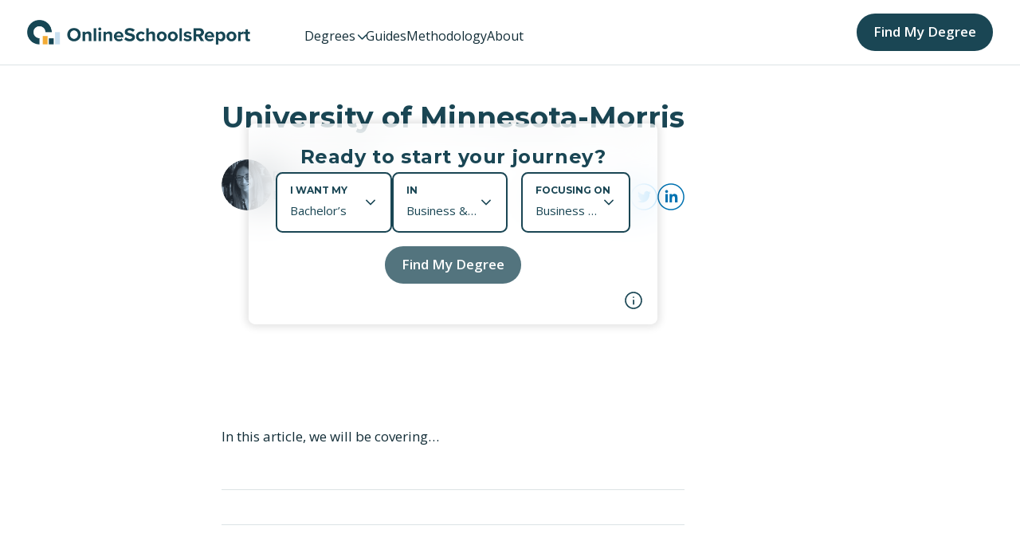

--- FILE ---
content_type: text/html; charset=UTF-8
request_url: https://www.onlineschoolsreport.com/schools/university-of-minnesota-morris/
body_size: 13587
content:
<!DOCTYPE html>
<html lang="en-US">
<head>
	<meta charset="UTF-8" />
	<meta name="viewport" content="width=device-width, initial-scale=1" />
<meta name='robots' content='noindex, follow' />
<script type="61bd87b11ad4a83934e48a9c-text/javascript"></script>
<noscript></noscript>
	<!-- This site is optimized with the Yoast SEO plugin v22.5 - https://yoast.com/wordpress/plugins/seo/ -->
	<title>University of Minnesota-Morris - Online Schools Report</title>
	<meta property="og:locale" content="en_US" />
	<meta property="og:type" content="article" />
	<meta property="og:title" content="University of Minnesota-Morris - Online Schools Report" />
	<meta property="og:url" content="https://www.onlineschoolsreport.com/schools/university-of-minnesota-morris/" />
	<meta property="og:site_name" content="Online Schools Report" />
	<meta name="twitter:card" content="summary_large_image" />
	<script type="application/ld+json" class="yoast-schema-graph">{"@context":"https://schema.org","@graph":[{"@type":"WebPage","@id":"https://www.onlineschoolsreport.com/schools/university-of-minnesota-morris/","url":"https://www.onlineschoolsreport.com/schools/university-of-minnesota-morris/","name":"University of Minnesota-Morris - Online Schools Report","isPartOf":{"@id":"https://www.onlineschoolsreport.com/#website"},"datePublished":"2019-08-07T21:20:32+00:00","dateModified":"2019-08-07T21:20:32+00:00","breadcrumb":{"@id":"https://www.onlineschoolsreport.com/schools/university-of-minnesota-morris/#breadcrumb"},"inLanguage":"en-US","potentialAction":[{"@type":"ReadAction","target":["https://www.onlineschoolsreport.com/schools/university-of-minnesota-morris/"]}]},{"@type":"BreadcrumbList","@id":"https://www.onlineschoolsreport.com/schools/university-of-minnesota-morris/#breadcrumb","itemListElement":[{"@type":"ListItem","position":1,"name":"Home","item":"https://www.onlineschoolsreport.com/"},{"@type":"ListItem","position":2,"name":"University of Minnesota-Morris"}]},{"@type":"WebSite","@id":"https://www.onlineschoolsreport.com/#website","url":"https://www.onlineschoolsreport.com/","name":"Online Schools Report","description":"Find your perfect online degree.","publisher":{"@id":"https://www.onlineschoolsreport.com/#organization"},"potentialAction":[{"@type":"SearchAction","target":{"@type":"EntryPoint","urlTemplate":"https://www.onlineschoolsreport.com/?s={search_term_string}"},"query-input":"required name=search_term_string"}],"inLanguage":"en-US"},{"@type":"Organization","@id":"https://www.onlineschoolsreport.com/#organization","name":"Online Schools Report","url":"https://www.onlineschoolsreport.com/","logo":{"@type":"ImageObject","inLanguage":"en-US","@id":"https://www.onlineschoolsreport.com/#/schema/logo/image/","url":"https://www.onlineschoolsreport.com/wp-content/uploads/2023/05/logo.webp","contentUrl":"https://www.onlineschoolsreport.com/wp-content/uploads/2023/05/logo.webp","width":500,"height":56,"caption":"Online Schools Report"},"image":{"@id":"https://www.onlineschoolsreport.com/#/schema/logo/image/"}}]}</script>
	<!-- / Yoast SEO plugin. -->


<title>University of Minnesota-Morris - Online Schools Report</title>
<link rel='dns-prefetch' href='//www.googletagmanager.com' />
<link rel='dns-prefetch' href='//fonts.googleapis.com' />
<link rel="alternate" type="application/rss+xml" title="Online Schools Report &raquo; Feed" href="https://www.onlineschoolsreport.com/feed/" />
<link rel="alternate" type="application/rss+xml" title="Online Schools Report &raquo; Comments Feed" href="https://www.onlineschoolsreport.com/comments/feed/" />
<link rel="alternate" type="application/rss+xml" title="Online Schools Report &raquo; University of Minnesota-Morris Comments Feed" href="https://www.onlineschoolsreport.com/schools/university-of-minnesota-morris/feed/" />
<script type="61bd87b11ad4a83934e48a9c-text/javascript">
window._wpemojiSettings = {"baseUrl":"https:\/\/s.w.org\/images\/core\/emoji\/15.0.3\/72x72\/","ext":".png","svgUrl":"https:\/\/s.w.org\/images\/core\/emoji\/15.0.3\/svg\/","svgExt":".svg","source":{"concatemoji":"https:\/\/www.onlineschoolsreport.com\/wp-includes\/js\/wp-emoji-release.min.js?ver=6.6.4"}};
/*! This file is auto-generated */
!function(i,n){var o,s,e;function c(e){try{var t={supportTests:e,timestamp:(new Date).valueOf()};sessionStorage.setItem(o,JSON.stringify(t))}catch(e){}}function p(e,t,n){e.clearRect(0,0,e.canvas.width,e.canvas.height),e.fillText(t,0,0);var t=new Uint32Array(e.getImageData(0,0,e.canvas.width,e.canvas.height).data),r=(e.clearRect(0,0,e.canvas.width,e.canvas.height),e.fillText(n,0,0),new Uint32Array(e.getImageData(0,0,e.canvas.width,e.canvas.height).data));return t.every(function(e,t){return e===r[t]})}function u(e,t,n){switch(t){case"flag":return n(e,"\ud83c\udff3\ufe0f\u200d\u26a7\ufe0f","\ud83c\udff3\ufe0f\u200b\u26a7\ufe0f")?!1:!n(e,"\ud83c\uddfa\ud83c\uddf3","\ud83c\uddfa\u200b\ud83c\uddf3")&&!n(e,"\ud83c\udff4\udb40\udc67\udb40\udc62\udb40\udc65\udb40\udc6e\udb40\udc67\udb40\udc7f","\ud83c\udff4\u200b\udb40\udc67\u200b\udb40\udc62\u200b\udb40\udc65\u200b\udb40\udc6e\u200b\udb40\udc67\u200b\udb40\udc7f");case"emoji":return!n(e,"\ud83d\udc26\u200d\u2b1b","\ud83d\udc26\u200b\u2b1b")}return!1}function f(e,t,n){var r="undefined"!=typeof WorkerGlobalScope&&self instanceof WorkerGlobalScope?new OffscreenCanvas(300,150):i.createElement("canvas"),a=r.getContext("2d",{willReadFrequently:!0}),o=(a.textBaseline="top",a.font="600 32px Arial",{});return e.forEach(function(e){o[e]=t(a,e,n)}),o}function t(e){var t=i.createElement("script");t.src=e,t.defer=!0,i.head.appendChild(t)}"undefined"!=typeof Promise&&(o="wpEmojiSettingsSupports",s=["flag","emoji"],n.supports={everything:!0,everythingExceptFlag:!0},e=new Promise(function(e){i.addEventListener("DOMContentLoaded",e,{once:!0})}),new Promise(function(t){var n=function(){try{var e=JSON.parse(sessionStorage.getItem(o));if("object"==typeof e&&"number"==typeof e.timestamp&&(new Date).valueOf()<e.timestamp+604800&&"object"==typeof e.supportTests)return e.supportTests}catch(e){}return null}();if(!n){if("undefined"!=typeof Worker&&"undefined"!=typeof OffscreenCanvas&&"undefined"!=typeof URL&&URL.createObjectURL&&"undefined"!=typeof Blob)try{var e="postMessage("+f.toString()+"("+[JSON.stringify(s),u.toString(),p.toString()].join(",")+"));",r=new Blob([e],{type:"text/javascript"}),a=new Worker(URL.createObjectURL(r),{name:"wpTestEmojiSupports"});return void(a.onmessage=function(e){c(n=e.data),a.terminate(),t(n)})}catch(e){}c(n=f(s,u,p))}t(n)}).then(function(e){for(var t in e)n.supports[t]=e[t],n.supports.everything=n.supports.everything&&n.supports[t],"flag"!==t&&(n.supports.everythingExceptFlag=n.supports.everythingExceptFlag&&n.supports[t]);n.supports.everythingExceptFlag=n.supports.everythingExceptFlag&&!n.supports.flag,n.DOMReady=!1,n.readyCallback=function(){n.DOMReady=!0}}).then(function(){return e}).then(function(){var e;n.supports.everything||(n.readyCallback(),(e=n.source||{}).concatemoji?t(e.concatemoji):e.wpemoji&&e.twemoji&&(t(e.twemoji),t(e.wpemoji)))}))}((window,document),window._wpemojiSettings);
</script>
<style id='wp-block-site-logo-inline-css'>
.wp-block-site-logo{box-sizing:border-box;line-height:0}.wp-block-site-logo a{display:inline-block;line-height:0}.wp-block-site-logo.is-default-size img{height:auto;width:120px}.wp-block-site-logo img{height:auto;max-width:100%}.wp-block-site-logo a,.wp-block-site-logo img{border-radius:inherit}.wp-block-site-logo.aligncenter{margin-left:auto;margin-right:auto;text-align:center}:root :where(.wp-block-site-logo.is-style-rounded){border-radius:9999px}
</style>
<style id='wp-block-post-title-inline-css'>
.wp-block-post-title{box-sizing:border-box;word-break:break-word}.wp-block-post-title a{display:inline-block}
</style>
<style id='wp-block-post-featured-image-inline-css'>
.wp-block-post-featured-image{margin-left:0;margin-right:0}.wp-block-post-featured-image a{display:block;height:100%}.wp-block-post-featured-image :where(img){box-sizing:border-box;height:auto;max-width:100%;vertical-align:bottom;width:100%}.wp-block-post-featured-image.alignfull img,.wp-block-post-featured-image.alignwide img{width:100%}.wp-block-post-featured-image .wp-block-post-featured-image__overlay.has-background-dim{background-color:#000;inset:0;position:absolute}.wp-block-post-featured-image{position:relative}.wp-block-post-featured-image .wp-block-post-featured-image__overlay.has-background-gradient{background-color:initial}.wp-block-post-featured-image .wp-block-post-featured-image__overlay.has-background-dim-0{opacity:0}.wp-block-post-featured-image .wp-block-post-featured-image__overlay.has-background-dim-10{opacity:.1}.wp-block-post-featured-image .wp-block-post-featured-image__overlay.has-background-dim-20{opacity:.2}.wp-block-post-featured-image .wp-block-post-featured-image__overlay.has-background-dim-30{opacity:.3}.wp-block-post-featured-image .wp-block-post-featured-image__overlay.has-background-dim-40{opacity:.4}.wp-block-post-featured-image .wp-block-post-featured-image__overlay.has-background-dim-50{opacity:.5}.wp-block-post-featured-image .wp-block-post-featured-image__overlay.has-background-dim-60{opacity:.6}.wp-block-post-featured-image .wp-block-post-featured-image__overlay.has-background-dim-70{opacity:.7}.wp-block-post-featured-image .wp-block-post-featured-image__overlay.has-background-dim-80{opacity:.8}.wp-block-post-featured-image .wp-block-post-featured-image__overlay.has-background-dim-90{opacity:.9}.wp-block-post-featured-image .wp-block-post-featured-image__overlay.has-background-dim-100{opacity:1}.wp-block-post-featured-image:where(.alignleft,.alignright){width:100%}
</style>
<style id='wp-emoji-styles-inline-css'>

	img.wp-smiley, img.emoji {
		display: inline !important;
		border: none !important;
		box-shadow: none !important;
		height: 1em !important;
		width: 1em !important;
		margin: 0 0.07em !important;
		vertical-align: -0.1em !important;
		background: none !important;
		padding: 0 !important;
	}
</style>
<style id='wp-block-library-inline-css'>
:root{--wp-admin-theme-color:#007cba;--wp-admin-theme-color--rgb:0,124,186;--wp-admin-theme-color-darker-10:#006ba1;--wp-admin-theme-color-darker-10--rgb:0,107,161;--wp-admin-theme-color-darker-20:#005a87;--wp-admin-theme-color-darker-20--rgb:0,90,135;--wp-admin-border-width-focus:2px;--wp-block-synced-color:#7a00df;--wp-block-synced-color--rgb:122,0,223;--wp-bound-block-color:var(--wp-block-synced-color)}@media (min-resolution:192dpi){:root{--wp-admin-border-width-focus:1.5px}}.wp-element-button{cursor:pointer}:root{--wp--preset--font-size--normal:16px;--wp--preset--font-size--huge:42px}:root .has-very-light-gray-background-color{background-color:#eee}:root .has-very-dark-gray-background-color{background-color:#313131}:root .has-very-light-gray-color{color:#eee}:root .has-very-dark-gray-color{color:#313131}:root .has-vivid-green-cyan-to-vivid-cyan-blue-gradient-background{background:linear-gradient(135deg,#00d084,#0693e3)}:root .has-purple-crush-gradient-background{background:linear-gradient(135deg,#34e2e4,#4721fb 50%,#ab1dfe)}:root .has-hazy-dawn-gradient-background{background:linear-gradient(135deg,#faaca8,#dad0ec)}:root .has-subdued-olive-gradient-background{background:linear-gradient(135deg,#fafae1,#67a671)}:root .has-atomic-cream-gradient-background{background:linear-gradient(135deg,#fdd79a,#004a59)}:root .has-nightshade-gradient-background{background:linear-gradient(135deg,#330968,#31cdcf)}:root .has-midnight-gradient-background{background:linear-gradient(135deg,#020381,#2874fc)}.has-regular-font-size{font-size:1em}.has-larger-font-size{font-size:2.625em}.has-normal-font-size{font-size:var(--wp--preset--font-size--normal)}.has-huge-font-size{font-size:var(--wp--preset--font-size--huge)}.has-text-align-center{text-align:center}.has-text-align-left{text-align:left}.has-text-align-right{text-align:right}#end-resizable-editor-section{display:none}.aligncenter{clear:both}.items-justified-left{justify-content:flex-start}.items-justified-center{justify-content:center}.items-justified-right{justify-content:flex-end}.items-justified-space-between{justify-content:space-between}.screen-reader-text{border:0;clip:rect(1px,1px,1px,1px);clip-path:inset(50%);height:1px;margin:-1px;overflow:hidden;padding:0;position:absolute;width:1px;word-wrap:normal!important}.screen-reader-text:focus{background-color:#ddd;clip:auto!important;clip-path:none;color:#444;display:block;font-size:1em;height:auto;left:5px;line-height:normal;padding:15px 23px 14px;text-decoration:none;top:5px;width:auto;z-index:100000}html :where(.has-border-color){border-style:solid}html :where([style*=border-top-color]){border-top-style:solid}html :where([style*=border-right-color]){border-right-style:solid}html :where([style*=border-bottom-color]){border-bottom-style:solid}html :where([style*=border-left-color]){border-left-style:solid}html :where([style*=border-width]){border-style:solid}html :where([style*=border-top-width]){border-top-style:solid}html :where([style*=border-right-width]){border-right-style:solid}html :where([style*=border-bottom-width]){border-bottom-style:solid}html :where([style*=border-left-width]){border-left-style:solid}html :where(img[class*=wp-image-]){height:auto;max-width:100%}:where(figure){margin:0 0 1em}html :where(.is-position-sticky){--wp-admin--admin-bar--position-offset:var(--wp-admin--admin-bar--height,0px)}@media screen and (max-width:600px){html :where(.is-position-sticky){--wp-admin--admin-bar--position-offset:0px}}
</style>
<style id='global-styles-inline-css'>
:root{--wp--preset--aspect-ratio--square: 1;--wp--preset--aspect-ratio--4-3: 4/3;--wp--preset--aspect-ratio--3-4: 3/4;--wp--preset--aspect-ratio--3-2: 3/2;--wp--preset--aspect-ratio--2-3: 2/3;--wp--preset--aspect-ratio--16-9: 16/9;--wp--preset--aspect-ratio--9-16: 9/16;--wp--preset--color--black: #000000;--wp--preset--color--cyan-bluish-gray: #abb8c3;--wp--preset--color--white: #ffffff;--wp--preset--color--pale-pink: #f78da7;--wp--preset--color--vivid-red: #cf2e2e;--wp--preset--color--luminous-vivid-orange: #ff6900;--wp--preset--color--luminous-vivid-amber: #fcb900;--wp--preset--color--light-green-cyan: #7bdcb5;--wp--preset--color--vivid-green-cyan: #00d084;--wp--preset--color--pale-cyan-blue: #8ed1fc;--wp--preset--color--vivid-cyan-blue: #0693e3;--wp--preset--color--vivid-purple: #9b51e0;--wp--preset--gradient--vivid-cyan-blue-to-vivid-purple: linear-gradient(135deg,rgba(6,147,227,1) 0%,rgb(155,81,224) 100%);--wp--preset--gradient--light-green-cyan-to-vivid-green-cyan: linear-gradient(135deg,rgb(122,220,180) 0%,rgb(0,208,130) 100%);--wp--preset--gradient--luminous-vivid-amber-to-luminous-vivid-orange: linear-gradient(135deg,rgba(252,185,0,1) 0%,rgba(255,105,0,1) 100%);--wp--preset--gradient--luminous-vivid-orange-to-vivid-red: linear-gradient(135deg,rgba(255,105,0,1) 0%,rgb(207,46,46) 100%);--wp--preset--gradient--very-light-gray-to-cyan-bluish-gray: linear-gradient(135deg,rgb(238,238,238) 0%,rgb(169,184,195) 100%);--wp--preset--gradient--cool-to-warm-spectrum: linear-gradient(135deg,rgb(74,234,220) 0%,rgb(151,120,209) 20%,rgb(207,42,186) 40%,rgb(238,44,130) 60%,rgb(251,105,98) 80%,rgb(254,248,76) 100%);--wp--preset--gradient--blush-light-purple: linear-gradient(135deg,rgb(255,206,236) 0%,rgb(152,150,240) 100%);--wp--preset--gradient--blush-bordeaux: linear-gradient(135deg,rgb(254,205,165) 0%,rgb(254,45,45) 50%,rgb(107,0,62) 100%);--wp--preset--gradient--luminous-dusk: linear-gradient(135deg,rgb(255,203,112) 0%,rgb(199,81,192) 50%,rgb(65,88,208) 100%);--wp--preset--gradient--pale-ocean: linear-gradient(135deg,rgb(255,245,203) 0%,rgb(182,227,212) 50%,rgb(51,167,181) 100%);--wp--preset--gradient--electric-grass: linear-gradient(135deg,rgb(202,248,128) 0%,rgb(113,206,126) 100%);--wp--preset--gradient--midnight: linear-gradient(135deg,rgb(2,3,129) 0%,rgb(40,116,252) 100%);--wp--preset--font-size--small: 13px;--wp--preset--font-size--medium: 20px;--wp--preset--font-size--large: 36px;--wp--preset--font-size--x-large: 42px;--wp--preset--font-family--roboto: "Roboto", sans-serif;--wp--preset--spacing--20: 0.44rem;--wp--preset--spacing--30: 0.67rem;--wp--preset--spacing--40: 1rem;--wp--preset--spacing--50: 1.5rem;--wp--preset--spacing--60: 2.25rem;--wp--preset--spacing--70: 3.38rem;--wp--preset--spacing--80: 5.06rem;--wp--preset--shadow--natural: 6px 6px 9px rgba(0, 0, 0, 0.2);--wp--preset--shadow--deep: 12px 12px 50px rgba(0, 0, 0, 0.4);--wp--preset--shadow--sharp: 6px 6px 0px rgba(0, 0, 0, 0.2);--wp--preset--shadow--outlined: 6px 6px 0px -3px rgba(255, 255, 255, 1), 6px 6px rgba(0, 0, 0, 1);--wp--preset--shadow--crisp: 6px 6px 0px rgba(0, 0, 0, 1);}:where(body) { margin: 0; }.wp-site-blocks > .alignleft { float: left; margin-right: 2em; }.wp-site-blocks > .alignright { float: right; margin-left: 2em; }.wp-site-blocks > .aligncenter { justify-content: center; margin-left: auto; margin-right: auto; }:where(.is-layout-flex){gap: 0.5em;}:where(.is-layout-grid){gap: 0.5em;}.is-layout-flow > .alignleft{float: left;margin-inline-start: 0;margin-inline-end: 2em;}.is-layout-flow > .alignright{float: right;margin-inline-start: 2em;margin-inline-end: 0;}.is-layout-flow > .aligncenter{margin-left: auto !important;margin-right: auto !important;}.is-layout-constrained > .alignleft{float: left;margin-inline-start: 0;margin-inline-end: 2em;}.is-layout-constrained > .alignright{float: right;margin-inline-start: 2em;margin-inline-end: 0;}.is-layout-constrained > .aligncenter{margin-left: auto !important;margin-right: auto !important;}.is-layout-constrained > :where(:not(.alignleft):not(.alignright):not(.alignfull)){margin-left: auto !important;margin-right: auto !important;}body .is-layout-flex{display: flex;}.is-layout-flex{flex-wrap: wrap;align-items: center;}.is-layout-flex > :is(*, div){margin: 0;}body .is-layout-grid{display: grid;}.is-layout-grid > :is(*, div){margin: 0;}body{font-family: var(--wp--preset--font-family--roboto);padding-top: 0px;padding-right: 0px;padding-bottom: 0px;padding-left: 0px;}a:where(:not(.wp-element-button)){text-decoration: underline;}:root :where(.wp-element-button, .wp-block-button__link){background-color: #32373c;border-width: 0;color: #fff;font-family: inherit;font-size: inherit;line-height: inherit;padding: calc(0.667em + 2px) calc(1.333em + 2px);text-decoration: none;}.has-black-color{color: var(--wp--preset--color--black) !important;}.has-cyan-bluish-gray-color{color: var(--wp--preset--color--cyan-bluish-gray) !important;}.has-white-color{color: var(--wp--preset--color--white) !important;}.has-pale-pink-color{color: var(--wp--preset--color--pale-pink) !important;}.has-vivid-red-color{color: var(--wp--preset--color--vivid-red) !important;}.has-luminous-vivid-orange-color{color: var(--wp--preset--color--luminous-vivid-orange) !important;}.has-luminous-vivid-amber-color{color: var(--wp--preset--color--luminous-vivid-amber) !important;}.has-light-green-cyan-color{color: var(--wp--preset--color--light-green-cyan) !important;}.has-vivid-green-cyan-color{color: var(--wp--preset--color--vivid-green-cyan) !important;}.has-pale-cyan-blue-color{color: var(--wp--preset--color--pale-cyan-blue) !important;}.has-vivid-cyan-blue-color{color: var(--wp--preset--color--vivid-cyan-blue) !important;}.has-vivid-purple-color{color: var(--wp--preset--color--vivid-purple) !important;}.has-black-background-color{background-color: var(--wp--preset--color--black) !important;}.has-cyan-bluish-gray-background-color{background-color: var(--wp--preset--color--cyan-bluish-gray) !important;}.has-white-background-color{background-color: var(--wp--preset--color--white) !important;}.has-pale-pink-background-color{background-color: var(--wp--preset--color--pale-pink) !important;}.has-vivid-red-background-color{background-color: var(--wp--preset--color--vivid-red) !important;}.has-luminous-vivid-orange-background-color{background-color: var(--wp--preset--color--luminous-vivid-orange) !important;}.has-luminous-vivid-amber-background-color{background-color: var(--wp--preset--color--luminous-vivid-amber) !important;}.has-light-green-cyan-background-color{background-color: var(--wp--preset--color--light-green-cyan) !important;}.has-vivid-green-cyan-background-color{background-color: var(--wp--preset--color--vivid-green-cyan) !important;}.has-pale-cyan-blue-background-color{background-color: var(--wp--preset--color--pale-cyan-blue) !important;}.has-vivid-cyan-blue-background-color{background-color: var(--wp--preset--color--vivid-cyan-blue) !important;}.has-vivid-purple-background-color{background-color: var(--wp--preset--color--vivid-purple) !important;}.has-black-border-color{border-color: var(--wp--preset--color--black) !important;}.has-cyan-bluish-gray-border-color{border-color: var(--wp--preset--color--cyan-bluish-gray) !important;}.has-white-border-color{border-color: var(--wp--preset--color--white) !important;}.has-pale-pink-border-color{border-color: var(--wp--preset--color--pale-pink) !important;}.has-vivid-red-border-color{border-color: var(--wp--preset--color--vivid-red) !important;}.has-luminous-vivid-orange-border-color{border-color: var(--wp--preset--color--luminous-vivid-orange) !important;}.has-luminous-vivid-amber-border-color{border-color: var(--wp--preset--color--luminous-vivid-amber) !important;}.has-light-green-cyan-border-color{border-color: var(--wp--preset--color--light-green-cyan) !important;}.has-vivid-green-cyan-border-color{border-color: var(--wp--preset--color--vivid-green-cyan) !important;}.has-pale-cyan-blue-border-color{border-color: var(--wp--preset--color--pale-cyan-blue) !important;}.has-vivid-cyan-blue-border-color{border-color: var(--wp--preset--color--vivid-cyan-blue) !important;}.has-vivid-purple-border-color{border-color: var(--wp--preset--color--vivid-purple) !important;}.has-vivid-cyan-blue-to-vivid-purple-gradient-background{background: var(--wp--preset--gradient--vivid-cyan-blue-to-vivid-purple) !important;}.has-light-green-cyan-to-vivid-green-cyan-gradient-background{background: var(--wp--preset--gradient--light-green-cyan-to-vivid-green-cyan) !important;}.has-luminous-vivid-amber-to-luminous-vivid-orange-gradient-background{background: var(--wp--preset--gradient--luminous-vivid-amber-to-luminous-vivid-orange) !important;}.has-luminous-vivid-orange-to-vivid-red-gradient-background{background: var(--wp--preset--gradient--luminous-vivid-orange-to-vivid-red) !important;}.has-very-light-gray-to-cyan-bluish-gray-gradient-background{background: var(--wp--preset--gradient--very-light-gray-to-cyan-bluish-gray) !important;}.has-cool-to-warm-spectrum-gradient-background{background: var(--wp--preset--gradient--cool-to-warm-spectrum) !important;}.has-blush-light-purple-gradient-background{background: var(--wp--preset--gradient--blush-light-purple) !important;}.has-blush-bordeaux-gradient-background{background: var(--wp--preset--gradient--blush-bordeaux) !important;}.has-luminous-dusk-gradient-background{background: var(--wp--preset--gradient--luminous-dusk) !important;}.has-pale-ocean-gradient-background{background: var(--wp--preset--gradient--pale-ocean) !important;}.has-electric-grass-gradient-background{background: var(--wp--preset--gradient--electric-grass) !important;}.has-midnight-gradient-background{background: var(--wp--preset--gradient--midnight) !important;}.has-small-font-size{font-size: var(--wp--preset--font-size--small) !important;}.has-medium-font-size{font-size: var(--wp--preset--font-size--medium) !important;}.has-large-font-size{font-size: var(--wp--preset--font-size--large) !important;}.has-x-large-font-size{font-size: var(--wp--preset--font-size--x-large) !important;}.has-roboto-font-family{font-family: var(--wp--preset--font-family--roboto) !important;}
@media (max-width: 768px) {
	.mobius-wrapper .mobius-wrapper__inner__form,
	.mobius-wrapper .mobius-wrapper__inner__form__group {
		display: flex;
		flex-direction: column;
	}
}

figure.alignfull.wp-block-post-featured-image::before,
figure.wp-block-post-featured-image::before {
    content: '';
    display: block;
    position: absolute;
    top: 0;
    right: 0;
    bottom: 0;
    left: 0;
    background-image: linear-gradient(to bottom, rgba(144, 238, 144, 0.3), rgba(144, 238, 144, 0.5)) !important; /* Light green gradient overlay */
    pointer-events: none; /* Make sure it doesn't interfere with interactions */
    z-index: 1 !important;
}

/* Ensure the parent container is positioned relative so the pseudo-element is placed correctly */
figure.alignfull.wp-block-post-featured-image,
figure.wp-block-post-featured-image {
    position: relative !important;
}

</style>
<style id='wp-block-template-skip-link-inline-css'>

		.skip-link.screen-reader-text {
			border: 0;
			clip: rect(1px,1px,1px,1px);
			clip-path: inset(50%);
			height: 1px;
			margin: -1px;
			overflow: hidden;
			padding: 0;
			position: absolute !important;
			width: 1px;
			word-wrap: normal !important;
		}

		.skip-link.screen-reader-text:focus {
			background-color: #eee;
			clip: auto !important;
			clip-path: none;
			color: #444;
			display: block;
			font-size: 1em;
			height: auto;
			left: 5px;
			line-height: normal;
			padding: 15px 23px 14px;
			text-decoration: none;
			top: 5px;
			width: auto;
			z-index: 100000;
		}
</style>
<style id='mobius-style-inline-css'>
div.mobius-container-qdf {
  border: 0px solid;
  background: #ffffff;
  padding: 0 0 0 0;
}
he-qdf[theme=none],
he-editorial-listings[theme=none] {
  --button-background-color:#fcb900;
  --button-background-color-hover:#abb8c3;
}

</style>
<link rel='stylesheet' id='mobius-styles-css' href='https://www.onlineschoolsreport.com/wp-content/plugins/mobius-v2/dist/css/mobius.css?ver=6.6.4' media='all' />
<link rel='stylesheet' id='ppress-frontend-css' href='https://www.onlineschoolsreport.com/wp-content/plugins/wp-user-avatar/assets/css/frontend.min.css?ver=4.15.6' media='all' />
<link rel='stylesheet' id='ppress-flatpickr-css' href='https://www.onlineschoolsreport.com/wp-content/plugins/wp-user-avatar/assets/flatpickr/flatpickr.min.css?ver=4.15.6' media='all' />
<link rel='stylesheet' id='ppress-select2-css' href='https://www.onlineschoolsreport.com/wp-content/plugins/wp-user-avatar/assets/select2/select2.min.css?ver=6.6.4' media='all' />
<link rel='stylesheet' id='fonts-css' href='https://fonts.googleapis.com/css2?family=Montserrat:wght@700;800&#038;family=Open+Sans:wght@400;600&#038;display=swap' media='all' />
<link rel='stylesheet' id='app-css' href='https://www.onlineschoolsreport.com/wp-content/themes/schools/dist/css/app.css?ver=1.0.0' media='all' />
<script src="https://www.onlineschoolsreport.com/wp-includes/js/jquery/jquery.min.js?ver=3.7.1" id="jquery-core-js" type="61bd87b11ad4a83934e48a9c-text/javascript"></script>
<script src="https://www.onlineschoolsreport.com/wp-includes/js/jquery/jquery-migrate.min.js?ver=3.4.1" id="jquery-migrate-js" type="61bd87b11ad4a83934e48a9c-text/javascript"></script>
<script src="https://www.onlineschoolsreport.com/wp-content/plugins/wp-user-avatar/assets/flatpickr/flatpickr.min.js?ver=4.15.6" id="ppress-flatpickr-js" type="61bd87b11ad4a83934e48a9c-text/javascript"></script>
<script src="https://www.onlineschoolsreport.com/wp-content/plugins/wp-user-avatar/assets/select2/select2.min.js?ver=4.15.6" id="ppress-select2-js" type="61bd87b11ad4a83934e48a9c-text/javascript"></script>

<!-- Google tag (gtag.js) snippet added by Site Kit -->

<!-- Google Analytics snippet added by Site Kit -->
<script src="https://www.googletagmanager.com/gtag/js?id=GT-PLW59BQ" id="google_gtagjs-js" async type="61bd87b11ad4a83934e48a9c-text/javascript"></script>
<script id="google_gtagjs-js-after" type="61bd87b11ad4a83934e48a9c-text/javascript">
window.dataLayer = window.dataLayer || [];function gtag(){dataLayer.push(arguments);}
gtag("set","linker",{"domains":["www.onlineschoolsreport.com"]});
gtag("js", new Date());
gtag("set", "developer_id.dZTNiMT", true);
gtag("config", "GT-PLW59BQ");
</script>

<!-- End Google tag (gtag.js) snippet added by Site Kit -->
<link rel="https://api.w.org/" href="https://www.onlineschoolsreport.com/wp-json/" /><link rel="EditURI" type="application/rsd+xml" title="RSD" href="https://www.onlineschoolsreport.com/xmlrpc.php?rsd" />

<link rel='shortlink' href='https://www.onlineschoolsreport.com/?p=40300' />
<link rel="alternate" title="oEmbed (JSON)" type="application/json+oembed" href="https://www.onlineschoolsreport.com/wp-json/oembed/1.0/embed?url=https%3A%2F%2Fwww.onlineschoolsreport.com%2Fschools%2Funiversity-of-minnesota-morris%2F" />
<link rel="alternate" title="oEmbed (XML)" type="text/xml+oembed" href="https://www.onlineschoolsreport.com/wp-json/oembed/1.0/embed?url=https%3A%2F%2Fwww.onlineschoolsreport.com%2Fschools%2Funiversity-of-minnesota-morris%2F&#038;format=xml" />
<meta name="generator" content="Site Kit by Google 1.125.0" /><script defer data-domain="onlineschoolsreport.com" src="https://plausible.io/js/script.js" type="61bd87b11ad4a83934e48a9c-text/javascript"></script>
<style>
    :root {
        --header-font: Montserrat;
        --body-font: Open Sans;
        --text-color: #122d37;
        --primary-color: #1a4654;
        --secondary-color: #53747e;
        --highlight-color: #f4ac4b;
    }

    .material-symbols-rounded.filled {
        font-variation-settings:
            'FILL' 1
    }
</style>
<style id='wp-fonts-local'>
@font-face{font-family:Roboto;font-style:normal;font-weight:400;font-display:fallback;src:url('https://www.onlineschoolsreport.com/wp-content/themes/schools/assets/fonts/Roboto-Regular.ttf') format('truetype');font-stretch:normal;}
@font-face{font-family:Roboto;font-style:normal;font-weight:500;font-display:fallback;src:url('https://www.onlineschoolsreport.com/wp-content/themes/schools/assets/fonts/Roboto-Medium.ttf') format('truetype');font-stretch:normal;}
@font-face{font-family:Roboto;font-style:normal;font-weight:700;font-display:fallback;src:url('https://www.onlineschoolsreport.com/wp-content/themes/schools/assets/fonts/Roboto-Bold.ttf') format('truetype');font-stretch:normal;}
</style>
<link rel="icon" href="https://www.onlineschoolsreport.com/wp-content/uploads/2018/07/cropped-OSR-Favicon-72x72.png" sizes="32x32" />
<link rel="icon" href="https://www.onlineschoolsreport.com/wp-content/uploads/2018/07/cropped-OSR-Favicon-300x300.png" sizes="192x192" />
<link rel="apple-touch-icon" href="https://www.onlineschoolsreport.com/wp-content/uploads/2018/07/cropped-OSR-Favicon-300x300.png" />
<meta name="msapplication-TileImage" content="https://www.onlineschoolsreport.com/wp-content/uploads/2018/07/cropped-OSR-Favicon-300x300.png" />
<script data-cfasync="false" nonce="ce82c49c-3405-4f7a-8026-5352d206f902">try{(function(w,d){!function(j,k,l,m){if(j.zaraz)console.error("zaraz is loaded twice");else{j[l]=j[l]||{};j[l].executed=[];j.zaraz={deferred:[],listeners:[]};j.zaraz._v="5874";j.zaraz._n="ce82c49c-3405-4f7a-8026-5352d206f902";j.zaraz.q=[];j.zaraz._f=function(n){return async function(){var o=Array.prototype.slice.call(arguments);j.zaraz.q.push({m:n,a:o})}};for(const p of["track","set","debug"])j.zaraz[p]=j.zaraz._f(p);j.zaraz.init=()=>{var q=k.getElementsByTagName(m)[0],r=k.createElement(m),s=k.getElementsByTagName("title")[0];s&&(j[l].t=k.getElementsByTagName("title")[0].text);j[l].x=Math.random();j[l].w=j.screen.width;j[l].h=j.screen.height;j[l].j=j.innerHeight;j[l].e=j.innerWidth;j[l].l=j.location.href;j[l].r=k.referrer;j[l].k=j.screen.colorDepth;j[l].n=k.characterSet;j[l].o=(new Date).getTimezoneOffset();if(j.dataLayer)for(const t of Object.entries(Object.entries(dataLayer).reduce((u,v)=>({...u[1],...v[1]}),{})))zaraz.set(t[0],t[1],{scope:"page"});j[l].q=[];for(;j.zaraz.q.length;){const w=j.zaraz.q.shift();j[l].q.push(w)}r.defer=!0;for(const x of[localStorage,sessionStorage])Object.keys(x||{}).filter(z=>z.startsWith("_zaraz_")).forEach(y=>{try{j[l]["z_"+y.slice(7)]=JSON.parse(x.getItem(y))}catch{j[l]["z_"+y.slice(7)]=x.getItem(y)}});r.referrerPolicy="origin";r.src="/cdn-cgi/zaraz/s.js?z="+btoa(encodeURIComponent(JSON.stringify(j[l])));q.parentNode.insertBefore(r,q)};["complete","interactive"].includes(k.readyState)?zaraz.init():j.addEventListener("DOMContentLoaded",zaraz.init)}}(w,d,"zarazData","script");window.zaraz._p=async d$=>new Promise(ea=>{if(d$){d$.e&&d$.e.forEach(eb=>{try{const ec=d.querySelector("script[nonce]"),ed=ec?.nonce||ec?.getAttribute("nonce"),ee=d.createElement("script");ed&&(ee.nonce=ed);ee.innerHTML=eb;ee.onload=()=>{d.head.removeChild(ee)};d.head.appendChild(ee)}catch(ef){console.error(`Error executing script: ${eb}\n`,ef)}});Promise.allSettled((d$.f||[]).map(eg=>fetch(eg[0],eg[1])))}ea()});zaraz._p({"e":["(function(w,d){})(window,document)"]});})(window,document)}catch(e){throw fetch("/cdn-cgi/zaraz/t"),e;};</script></head>

<body class="schools-template-default single single-schools postid-40300 wp-custom-logo wp-embed-responsive">

<div class="wp-site-blocks"><div class="alignfull wp-block-template-part">


<div id="masthead">
    <div class="container">
        <div class="left">
            <div class="site-logo">
                <div class="is-default-size wp-block-site-logo"><a href="https://www.onlineschoolsreport.com/" class="custom-logo-link" rel="home"><img width="500" height="56" src="https://www.onlineschoolsreport.com/wp-content/uploads/2023/05/logo.webp" class="custom-logo" alt="Online Schools Report" decoding="async" srcset="https://www.onlineschoolsreport.com/wp-content/uploads/2023/05/logo.webp 500w, https://www.onlineschoolsreport.com/wp-content/uploads/2023/05/logo-300x34.webp 300w" sizes="(max-width: 500px) 100vw, 500px" /></a></div>
        <a href="https://www.onlineschoolsreport.com" class="custom-icon">
            <img decoding="async" src="https://www.onlineschoolsreport.com/wp-content/uploads/2018/07/cropped-OSR-Favicon.png" alt="University of Minnesota-Morris">
        </a>
            </div>

            <div class="site-nav">
                <nav class="header-menu"><ul id="menu-header-menu" class="menu"><li id="menu-item-4081" class="col-2 menu-item menu-item-type-taxonomy menu-item-object-category menu-item-has-children menu-item-4081"><a href="https://www.onlineschoolsreport.com/degrees/">Degrees</a>
<ul class="sub-menu">
	<li id="menu-item-49404" class="menu-item menu-item-type-taxonomy menu-item-object-category menu-item-49404"><a href="https://www.onlineschoolsreport.com/law-criminal-justice/">Criminal Justice</a></li>
	<li id="menu-item-49407" class="menu-item menu-item-type-taxonomy menu-item-object-category menu-item-49407"><a href="https://www.onlineschoolsreport.com/business/">Business &amp; Management</a></li>
	<li id="menu-item-49408" class="menu-item menu-item-type-taxonomy menu-item-object-category menu-item-49408"><a href="https://www.onlineschoolsreport.com/computer-science/">Computers &#038; Technology</a></li>
	<li id="menu-item-49410" class="menu-item menu-item-type-taxonomy menu-item-object-category menu-item-49410"><a href="https://www.onlineschoolsreport.com/science-engineering/">Science &#038; Engineering</a></li>
	<li id="menu-item-49409" class="menu-item menu-item-type-taxonomy menu-item-object-category menu-item-49409"><a href="https://www.onlineschoolsreport.com/accounting/">Accounting &amp; Finance</a></li>
	<li id="menu-item-49411" class="menu-item menu-item-type-taxonomy menu-item-object-category menu-item-49411"><a href="https://www.onlineschoolsreport.com/psychology/">Psychology &#038; Counseling</a></li>
	<li id="menu-item-49412" class="menu-item menu-item-type-taxonomy menu-item-object-category menu-item-49412"><a href="https://www.onlineschoolsreport.com/education/">Teaching &amp; Education</a></li>
	<li id="menu-item-49413" class="menu-item menu-item-type-taxonomy menu-item-object-category menu-item-49413"><a href="https://www.onlineschoolsreport.com/arts-humanities/">Arts &#038; Humanities</a></li>
	<li id="menu-item-50116" class="menu-item menu-item-type-taxonomy menu-item-object-category menu-item-50116"><a href="https://www.onlineschoolsreport.com/healthcare/">Health Care &amp; Nursing</a></li>
	<li id="menu-item-50118" class="menu-item menu-item-type-taxonomy menu-item-object-category menu-item-50118"><a href="https://www.onlineschoolsreport.com/trades/">Trades &amp; Careers</a></li>
</ul>
</li>
<li id="menu-item-8643" class="menu-item menu-item-type-taxonomy menu-item-object-category menu-item-8643"><a href="https://www.onlineschoolsreport.com/guide/">Guides</a></li>
<li id="menu-item-3063" class="menu-item menu-item-type-post_type menu-item-object-page menu-item-3063"><a href="https://www.onlineschoolsreport.com/methodology/">Methodology</a></li>
<li id="menu-item-4020" class="menu-item menu-item-type-post_type menu-item-object-page menu-item-4020"><a href="https://www.onlineschoolsreport.com/about/">About</a></li>
</ul></nav>
            </div>
        </div>

        <div class="right">
            <div class="site-search">
                <a href="https://schools.collegedegrees.com/app/experience/?publisher=www.onlineschoolsreport.com&#038;url=https://www.onlineschoolsreport.com/schools/university-of-minnesota-morris/&#038;degree=general&#038;category=general&#038;subject=general" class="find-degree plausible-event-name=Mobius+Submit btn" target="_blank">Find My Degree</a>
            </div>

            <div class="mobile-trigger"></div>
        </div>
    </div>
</div>
</div>

<main class="single">
    <div class="container">
        <div class="main-wrapper">
            <div class="main-wrapper__content">
                <h1 class="wp-block-post-title">University of Minnesota-Morris</h1>
                <div class="main-wrapper__content__meta">
        <div class="main-wrapper__content__meta__expert">
            <div class="headshot"><img width="245" height="245" src="https://www.onlineschoolsreport.com/wp-content/uploads/2023/05/renee-whitmore.png" class="attachment-full size-full wp-post-image" alt="Headshot of Renee Whitmore" decoding="async" fetchpriority="high" srcset="https://www.onlineschoolsreport.com/wp-content/uploads/2023/05/renee-whitmore.png 245w, https://www.onlineschoolsreport.com/wp-content/uploads/2023/05/renee-whitmore-150x150.png 150w" sizes="(max-width: 245px) 100vw, 245px" /></div>
            
            <div class="content">
                <p class="name">Renee Whitmore</p>
                <p>Editor-in-Chief</p>
            </div>
        </div>
        
        <div class="main-wrapper__content__meta__social">
            <p>Share this on:</p>
            <a href="https://www.facebook.com/share.php?u=https://www.onlineschoolsreport.com/schools/university-of-minnesota-morris/&#038;title=University+of+Minnesota-Morris" target="_blank">
                <img src="https://www.onlineschoolsreport.com/wp-content/themes/schools/assets/img/icons/facebook.svg" alt="Share on Facebook">
            </a>
            <a href="https://twitter.com/share?url=https://www.onlineschoolsreport.com/schools/university-of-minnesota-morris/&#038;text=University+of+Minnesota-Morris" target="_blank">
                <img src="https://www.onlineschoolsreport.com/wp-content/themes/schools/assets/img/icons/twitter.svg" alt="Share on Twitter">
            </a>
            <a href="http://www.linkedin.com/shareArticle?mini=true&#038;url=https://www.onlineschoolsreport.com/schools/university-of-minnesota-morris/&#038;title=University+of+Minnesota-Morris" target="_blank">
                <img src="https://www.onlineschoolsreport.com/wp-content/themes/schools/assets/img/icons/linkedin.svg" alt="Share on LinkedIn">
            </a>
        </div>
    </div>
                <figcaption></figcaption>
        <div class="mobius-wrapper">
            <div class="mobius-wrapper__inner">
                <h2>Ready to start your journey?</h2>

                <div class="mobius-wrapper__inner__group">
                    <div class="mobius-wrapper__inner__form" data-degree="bachelors" data-category="business-and-management" data-subject="business-administration">
                        <div class="mobius-wrapper__inner__form__group">
                            <div class="mobius-wrapper__inner__form__select" data-select="degree">
                                <label>I want my</label>
                                <select id="degree-1" class="degree-finder-select" name="degree">
                                    <option value="">Select a degree</option>
                                    <option data-key="degree" value="associates">Associate&#8217;s</option>
                                    <option data-key="degree" value="bachelors" selected>Bachelor&#8217;s</option>
                                    <option data-key="degree" value="masters">Master&#8217;s</option>
                                    <option data-key="degree" value="doctorate">Doctorate</option>
                                    <option data-key="degree" value="non-degree">Non-Degree Courses</option>
                                    <option data-key="degree" value="certificate">Certificate / Diploma</option>
                                    <option data-key="degree" value="grad-certificates">Graduate Certificates</option>
                                    <option data-key="degree" value="bootcamps">Bootcamps</option>
                                </select>
                            </div>

                            <div class="mobius-wrapper__inner__form__select" data-select="category">
                                <label>In</label>
                                <select id="category-1" class="degree-finder-select" name="category">
                                    <option value="">Select a category</option>
                                    <option data-key="category" value="art-and-design">Art &amp; Design</option>
                                    <option data-key="category" value="business-and-management" selected>Business &amp; Management</option>
                                    <option data-key="category" value="computers-and-technology">Computers &amp; Technology</option>
                                    <option data-key="category" value="criminal-justice-and-legal">Criminal Justice &amp; Legal</option>
                                    <option data-key="category" value="education-and-teaching">Education &amp; Teaching</option>
                                    <option data-key="category" value="liberal-arts-and-humanities">Liberal Arts &amp; Humanities</option>
                                    <option data-key="category" value="nursing-and-healthcare">Nursing &amp; Healthcare</option>
                                    <option data-key="category" value="psychology-and-counseling">Psychology &amp; Counseling</option>
                                    <option data-key="category" value="science-and-engineering">Science &amp; Engineering</option>
                                    <option data-key="category" value="trades-and-careers">Trades &amp; Careers</option>
                                </select>
                            </div>
                        </div>

                        <div class="mobius-wrapper__inner__form__select" data-select="subject">
                            <label>Focusing on</label>
                            <select id="subject-1" class="degree-finder-select" name="subject">
                                <option value="">Select a subject</option>
                                <option data-key="subject" value="accounting">Accounting</option>
                                <option data-key="subject" value="advertising">Advertising</option>
                                <option data-key="subject" value="business-administration" selected>Business Administration</option>
                                <option data-key="subject" value="business-intelligence">Business Intelligence</option>
                                <option data-key="subject" value="business-law">Business Law</option>
                                <option data-key="subject" value="contract-management">Contract Management</option>
                                <option data-key="subject" value="internet-marketing">Digital Marketing</option>
                                <option data-key="subject" value="e-business">E-Business</option>
                                <option data-key="subject" value="economics">Economics</option>
                                <option data-key="subject" value="entertainment-management">Entertainment Management</option>
                                <option data-key="subject" value="entrepreneurship">Entrepreneurship</option>
                                <option data-key="subject" value="finance">Finance</option>
                                <option data-key="subject" value="forensic-accounting">Forensic Accounting</option>
                                <option data-key="subject" value="hospitality-management">Hospitality Management</option>
                                <option data-key="subject" value="human-resources">Human Resources</option>
                                <option data-key="subject" value="international-business">International Business</option>
                                <option data-key="subject" value="logistics">Logistics</option>
                                <option data-key="subject" value="management">Management</option>
                                <option data-key="subject" value="management-information-systems">Management Information Systems</option>
                                <option data-key="subject" value="marketing">Marketing</option>
                                <option data-key="subject" value="negotiation-conflict-management">Negotiation &#038; Conflict Management</option>
                                <option data-key="subject" value="non-profit-management">Non-Profit Management</option>
                                <option data-key="subject" value="organizational-leadership">Organizational Leadership</option>
                                <option data-key="subject" value="project-management">Project Management</option>
                                <option data-key="subject" value="public-relations">Public Relations</option>
                                <option data-key="subject" value="real-estate">Real Estate</option>
                                <option data-key="subject" value="retail-sales-management">Retail &#038; Sales Management</option>
                                <option data-key="subject" value="risk-management">Risk Management</option>
                                <option data-key="subject" value="small-business">Small Business</option>
                                <option data-key="subject" value="sports-management">Sports Management</option>
                                <option data-key="subject" value="supply-chain-logistics">Supply Chain &#038; Logistics</option>
                                <option data-key="subject" value="sustainability">Sustainability</option>
                            </select>
                        </div>
                    </div>

                    <div class="mobius-wrapper__inner__submit">
                        <button id="find-degree-1" class="find-degree plausible-event-name=Mobius+Submit" type="button">Find My Degree</button>
                    </div>
                </div>

                <div class="mobius-wrapper__inner__disclaimer">  
                    <div class="trigger"></div>

                    <div class="tooltip">
                        <span>Online Schools Report is an advertising-supported site. Featured or trusted partner programs and all school search, finder, or match results are for schools that compensate us. This compensation does not influence our school rankings, resource guides, or other editorially-independent information published on this site.</span>
                    </div>  
                </div>
            </div>
            <he-qdf layout="horizontal" button="Find My Degree"degree="bachelors" category="business-and-management" subject="business-administration"></he-qdf>
        </div>
                <div class="main-wrapper__content__toc"><div class="main-wrapper__content__toc__inner no-expand"><p>In this article, we will be covering&#8230;</p><div class="main-wrapper__content__toc__inner__links"></div></div></div><div class="entry-content wp-block-post-content is-layout-flow">
            <div class="mobius-listings mobius-end"></div></div><div class="main-wrapper__content__widgets"><div class="toc fixed-widget"><div class="toc__trigger"></div><div class="toc__links"></div></div><div class="scroll-to-top fixed-widget"></div></div>
                
                
            </div>
        </div>
    </div>
    
</main>

<div class="alignfull wp-block-template-part"><div id="colophon">
    <div class="container">
        <div class="site-footer">
            <div class="site-footer__meta">
                <div class="site-footer__meta__logo">
                    
        <a href="https://www.onlineschoolsreport.com" style="-webkit-mask-image: url(https://www.onlineschoolsreport.com/wp-content/uploads/2023/05/logo.webp); mask-image: url(https://www.onlineschoolsreport.com/wp-content/uploads/2023/05/logo.webp); -webkit-mask-size: contain; mask-size: contain; -webkit-mask-position: center left; mask-position: center left; -webkit-mask-repeat: no-repeat; mask-repeat: no-repeat;">
            <img decoding="async" src="https://www.onlineschoolsreport.com/wp-content/uploads/2023/05/logo.webp" alt="Online Schools Report">
        </a>
                </div>

                <div class="site-footer__meta__description">
                    Online Schools Report provides practical and accurate information about the wide range of online colleges and universities in the United States. Use OSR to find the best online program for you.
<br><br>
<strong>Contact</strong><br>
OnlineSchoolsReport.com 
<br>30 N Gould St <br>
Sheridan, WY 82801<br>
+1-720-657-6767<br>
<a href="/cdn-cgi/l/email-protection#6a0f0e031e05182a05040603040f19090205050619180f1a05181e44090507" target="_blank"><span class="__cf_email__" data-cfemail="096c6d607d667b4966676560676c7a6a616666657a7b6c79667b7d276a6664">[email&#160;protected]</span></a>



                </div>
            </div>

            <div class="site-footer__nav">
                <nav class="footer-menu"><ul id="menu-footer" class="menu"><li id="menu-item-5200" class="menu-item menu-item-type-post_type menu-item-object-page menu-item-5200"><a href="https://www.onlineschoolsreport.com/about/">About</a></li>
<li id="menu-item-59983" class="menu-item menu-item-type-post_type menu-item-object-page menu-item-59983"><a href="https://www.onlineschoolsreport.com/methodology/">Methodology</a></li>
<li id="menu-item-5199" class="menu-item menu-item-type-post_type menu-item-object-page menu-item-5199"><a href="https://www.onlineschoolsreport.com/sitemap/">Sitemap</a></li>
<li id="menu-item-62904" class="menu-item menu-item-type-post_type menu-item-object-page menu-item-62904"><a href="https://www.onlineschoolsreport.com/privacy-policy-and-terms-of-service/">Privacy Policy and Terms of Service</a></li>
<li id="menu-item-62910" class="menu-item menu-item-type-post_type menu-item-object-page menu-item-62910"><a href="https://www.onlineschoolsreport.com/advertising-disclosure/">Advertising Disclosure</a></li>
</ul></nav>
            </div>
        </div>

        <div class="site-copyright">
            <p>&copy; Copyright 2026 Online Schools Report</p>
        </div>
    </div>
</div>

        <script data-cfasync="false" src="/cdn-cgi/scripts/5c5dd728/cloudflare-static/email-decode.min.js"></script><script type="61bd87b11ad4a83934e48a9c-text/javascript">
            var originalAttach = Element.prototype.attachShadow,
                mobiusDefault = document.querySelector(".mobius-default"),
                mobiusEnd = document.querySelector(".mobius-end");

            Element.prototype.attachShadow = function(init) {
                const root = originalAttach.apply(this, [init]);

                if (this.tagName === "HE-QDF" || this.tagName === "HE-EDITORIAL-LISTINGS") {
                    setTimeout(function() {
                        var link = document.createElement("link"),
                            sheet = "https://www.onlineschoolsreport.com/wp-content/themes/schools/dist/css/mobius.css";

                        link.id = "mobius-style";
                        link.id = "mobius-style";
                        link.rel = "stylesheet";
                        link.type = "text/css";
                        link.href = sheet;
                        link.media = "all";

                        root.appendChild(link);
                    }, 0);
                }

                return root;
            }

            if (mobiusEnd) mobiusEnd.innerHTML = mobiusDefault.innerHTML;
        </script>
</div>
</div>
<script type="61bd87b11ad4a83934e48a9c-text/javascript"> 
!function (u,c,l) {u._UCL=l;var z=c.createElement('script');z.async=0; 
  z.src='https://sonic-ui.highereducation.com/latest/ucl.adapter.js'; 
  c.head.appendChild(z); 
}(window, document, { 
  'identity': 'b7401e0d-cf1c-48c4-8390-3d908339d9c0' 
}); 
</script><script id="wp-block-template-skip-link-js-after" type="61bd87b11ad4a83934e48a9c-text/javascript">
	( function() {
		var skipLinkTarget = document.querySelector( 'main' ),
			sibling,
			skipLinkTargetID,
			skipLink;

		// Early exit if a skip-link target can't be located.
		if ( ! skipLinkTarget ) {
			return;
		}

		/*
		 * Get the site wrapper.
		 * The skip-link will be injected in the beginning of it.
		 */
		sibling = document.querySelector( '.wp-site-blocks' );

		// Early exit if the root element was not found.
		if ( ! sibling ) {
			return;
		}

		// Get the skip-link target's ID, and generate one if it doesn't exist.
		skipLinkTargetID = skipLinkTarget.id;
		if ( ! skipLinkTargetID ) {
			skipLinkTargetID = 'wp--skip-link--target';
			skipLinkTarget.id = skipLinkTargetID;
		}

		// Create the skip link.
		skipLink = document.createElement( 'a' );
		skipLink.classList.add( 'skip-link', 'screen-reader-text' );
		skipLink.href = '#' + skipLinkTargetID;
		skipLink.innerHTML = 'Skip to content';

		// Inject the skip link.
		sibling.parentElement.insertBefore( skipLink, sibling );
	}() );
	
</script>
<script src="https://www.onlineschoolsreport.com/wp-content/plugins/mobius-v2/dist/js/mobius.js" id="mobius-scripts-js" type="61bd87b11ad4a83934e48a9c-text/javascript"></script>
<script id="ppress-frontend-script-js-extra" type="61bd87b11ad4a83934e48a9c-text/javascript">
var pp_ajax_form = {"ajaxurl":"https:\/\/www.onlineschoolsreport.com\/wp-admin\/admin-ajax.php","confirm_delete":"Are you sure?","deleting_text":"Deleting...","deleting_error":"An error occurred. Please try again.","nonce":"6d3aaf3896","disable_ajax_form":"false","is_checkout":"0","is_checkout_tax_enabled":"0"};
</script>
<script src="https://www.onlineschoolsreport.com/wp-content/plugins/wp-user-avatar/assets/js/frontend.min.js?ver=4.15.6" id="ppress-frontend-script-js" type="61bd87b11ad4a83934e48a9c-text/javascript"></script>
<script src="https://www.onlineschoolsreport.com/wp-content/themes/schools/dist/js/app.js?ver=1.0.0" id="app-js" type="61bd87b11ad4a83934e48a9c-text/javascript"></script>
<script type="61bd87b11ad4a83934e48a9c-text/javascript">
	!function (w, d, c = 0) {
				waitFor("he-qdf", null, callback, 100, 10000);
		waitFor("he-editorial-listings", null, callback, 100, 10000);

		function callback(selector, el) {
			if (c++) return
						waitFor(selector, 'shadowRoot', function () {
				loadStyle()
			});
						!function (u, c, l, z) {
				u._UCL  = l;
				z       = c.createElement('script');
				z.async = 0;
				z.src   = 'https://sonic-ui.highereducation.com/latest/ucl.adapter.js';
				c.head.appendChild(z);
			}(window, document, {'identity': 'b7401e0d-cf1c-48c4-8390-3d908339d9c0'});
		}
				function waitFor(selector, prop, callback, everyMs = 100, timeoutMs = 10000, finds = 1, start = Date.now()) {
			(function loopS() {
				let el = typeof selector === 'string' ? document.querySelector(selector) : selector;
				if (el && (!prop || el[prop])) {
					callback(selector, el, prop)
					if (--finds === 0) return
				}
				setTimeout(function (i) {
					if (timeoutMs && Date.now() - start > timeoutMs) return;
					loopS();
				}, everyMs, selector);
			})();
		}
				function loadStyle() {
						let i, s, el = document.querySelectorAll('he-qdf:not(.mobius-not), he-editorial-listings')
			for (i = 0; i < el.length; ++i) {
				s = el[i].shadowRoot
				if (s) appendCSS(s, 'https://www.onlineschoolsreport.com/wp-content/plugins/mobius-plugin-main/templates/style4-shadow.css')
			}
		}

		function appendCSS(el, url) {
			let link   = document.createElement('link');
			link.id    = "mobius-style";
			link.rel   = 'stylesheet';
			link.type  = 'text/css';
			link.href  = url
			link.media = 'all';
			el.appendChild(link)
		}
			}(window, document)
</script>

        <script src="/cdn-cgi/scripts/7d0fa10a/cloudflare-static/rocket-loader.min.js" data-cf-settings="61bd87b11ad4a83934e48a9c-|49" defer></script><script defer src="https://static.cloudflareinsights.com/beacon.min.js/vcd15cbe7772f49c399c6a5babf22c1241717689176015" integrity="sha512-ZpsOmlRQV6y907TI0dKBHq9Md29nnaEIPlkf84rnaERnq6zvWvPUqr2ft8M1aS28oN72PdrCzSjY4U6VaAw1EQ==" data-cf-beacon='{"version":"2024.11.0","token":"020a07c7289b42a4a0f8173f018f9b2d","r":1,"server_timing":{"name":{"cfCacheStatus":true,"cfEdge":true,"cfExtPri":true,"cfL4":true,"cfOrigin":true,"cfSpeedBrain":true},"location_startswith":null}}' crossorigin="anonymous"></script>
</body>
</html>


--- FILE ---
content_type: text/css
request_url: https://www.onlineschoolsreport.com/wp-content/themes/schools/dist/css/app.css?ver=1.0.0
body_size: 14124
content:
/*
! tailwindcss v3.2.7 | MIT License | https://tailwindcss.com
*/

/*
1. Prevent padding and border from affecting element width. (https://github.com/mozdevs/cssremedy/issues/4)
2. Allow adding a border to an element by just adding a border-width. (https://github.com/tailwindcss/tailwindcss/pull/116)
*/

*,
::before,
::after {
  box-sizing: border-box;
  /* 1 */
  border-width: 0;
  /* 2 */
  border-style: solid;
  /* 2 */
  border-color: #e5e7eb;
  /* 2 */
}

::before,
::after {
  --tw-content: '';
}

/*
1. Use a consistent sensible line-height in all browsers.
2. Prevent adjustments of font size after orientation changes in iOS.
3. Use a more readable tab size.
4. Use the user's configured `sans` font-family by default.
5. Use the user's configured `sans` font-feature-settings by default.
*/

html {
  line-height: 1.5;
  /* 1 */
  -webkit-text-size-adjust: 100%;
  /* 2 */
  -moz-tab-size: 4;
  /* 3 */
  -o-tab-size: 4;
     tab-size: 4;
  /* 3 */
  font-family: ui-sans-serif, system-ui, -apple-system, BlinkMacSystemFont, "Segoe UI", Roboto, "Helvetica Neue", Arial, "Noto Sans", sans-serif, "Apple Color Emoji", "Segoe UI Emoji", "Segoe UI Symbol", "Noto Color Emoji";
  /* 4 */
  font-feature-settings: normal;
  /* 5 */
}

/*
1. Remove the margin in all browsers.
2. Inherit line-height from `html` so users can set them as a class directly on the `html` element.
*/

body {
  margin: 0;
  /* 1 */
  line-height: inherit;
  /* 2 */
}

/*
1. Add the correct height in Firefox.
2. Correct the inheritance of border color in Firefox. (https://bugzilla.mozilla.org/show_bug.cgi?id=190655)
3. Ensure horizontal rules are visible by default.
*/

hr {
  height: 0;
  /* 1 */
  color: inherit;
  /* 2 */
  border-top-width: 1px;
  /* 3 */
}

/*
Add the correct text decoration in Chrome, Edge, and Safari.
*/

abbr:where([title]) {
  -webkit-text-decoration: underline dotted;
          text-decoration: underline dotted;
}

/*
Remove the default font size and weight for headings.
*/

h1,
h2,
h3,
h4,
h5,
h6 {
  font-size: inherit;
  font-weight: inherit;
}

/*
Reset links to optimize for opt-in styling instead of opt-out.
*/

a {
  color: inherit;
  text-decoration: inherit;
}

/*
Add the correct font weight in Edge and Safari.
*/

b,
strong {
  font-weight: bolder;
}

/*
1. Use the user's configured `mono` font family by default.
2. Correct the odd `em` font sizing in all browsers.
*/

code,
kbd,
samp,
pre {
  font-family: ui-monospace, SFMono-Regular, Menlo, Monaco, Consolas, "Liberation Mono", "Courier New", monospace;
  /* 1 */
  font-size: 1em;
  /* 2 */
}

/*
Add the correct font size in all browsers.
*/

small {
  font-size: 80%;
}

/*
Prevent `sub` and `sup` elements from affecting the line height in all browsers.
*/

sub,
sup {
  font-size: 75%;
  line-height: 0;
  position: relative;
  vertical-align: baseline;
}

sub {
  bottom: -0.25em;
}

sup {
  top: -0.5em;
}

/*
1. Remove text indentation from table contents in Chrome and Safari. (https://bugs.chromium.org/p/chromium/issues/detail?id=999088, https://bugs.webkit.org/show_bug.cgi?id=201297)
2. Correct table border color inheritance in all Chrome and Safari. (https://bugs.chromium.org/p/chromium/issues/detail?id=935729, https://bugs.webkit.org/show_bug.cgi?id=195016)
3. Remove gaps between table borders by default.
*/

table {
  text-indent: 0;
  /* 1 */
  border-color: inherit;
  /* 2 */
  border-collapse: collapse;
  /* 3 */
}

/*
1. Change the font styles in all browsers.
2. Remove the margin in Firefox and Safari.
3. Remove default padding in all browsers.
*/

button,
input,
optgroup,
select,
textarea {
  font-family: inherit;
  /* 1 */
  font-size: 100%;
  /* 1 */
  font-weight: inherit;
  /* 1 */
  line-height: inherit;
  /* 1 */
  color: inherit;
  /* 1 */
  margin: 0;
  /* 2 */
  padding: 0;
  /* 3 */
}

/*
Remove the inheritance of text transform in Edge and Firefox.
*/

button,
select {
  text-transform: none;
}

/*
1. Correct the inability to style clickable types in iOS and Safari.
2. Remove default button styles.
*/

button,
[type='button'],
[type='reset'],
[type='submit'] {
  -webkit-appearance: button;
  /* 1 */
  background-color: transparent;
  /* 2 */
  background-image: none;
  /* 2 */
}

/*
Use the modern Firefox focus style for all focusable elements.
*/

:-moz-focusring {
  outline: auto;
}

/*
Remove the additional `:invalid` styles in Firefox. (https://github.com/mozilla/gecko-dev/blob/2f9eacd9d3d995c937b4251a5557d95d494c9be1/layout/style/res/forms.css#L728-L737)
*/

:-moz-ui-invalid {
  box-shadow: none;
}

/*
Add the correct vertical alignment in Chrome and Firefox.
*/

progress {
  vertical-align: baseline;
}

/*
Correct the cursor style of increment and decrement buttons in Safari.
*/

::-webkit-inner-spin-button,
::-webkit-outer-spin-button {
  height: auto;
}

/*
1. Correct the odd appearance in Chrome and Safari.
2. Correct the outline style in Safari.
*/

[type='search'] {
  -webkit-appearance: textfield;
  /* 1 */
  outline-offset: -2px;
  /* 2 */
}

/*
Remove the inner padding in Chrome and Safari on macOS.
*/

::-webkit-search-decoration {
  -webkit-appearance: none;
}

/*
1. Correct the inability to style clickable types in iOS and Safari.
2. Change font properties to `inherit` in Safari.
*/

::-webkit-file-upload-button {
  -webkit-appearance: button;
  /* 1 */
  font: inherit;
  /* 2 */
}

/*
Add the correct display in Chrome and Safari.
*/

summary {
  display: list-item;
}

/*
Removes the default spacing and border for appropriate elements.
*/

blockquote,
dl,
dd,
h1,
h2,
h3,
h4,
h5,
h6,
hr,
figure,
p,
pre {
  margin: 0;
}

fieldset {
  margin: 0;
  padding: 0;
}

legend {
  padding: 0;
}

ol,
ul,
menu {
  list-style: none;
  margin: 0;
  padding: 0;
}

/*
Prevent resizing textareas horizontally by default.
*/

textarea {
  resize: vertical;
}

/*
1. Reset the default placeholder opacity in Firefox. (https://github.com/tailwindlabs/tailwindcss/issues/3300)
2. Set the default placeholder color to the user's configured gray 400 color.
*/

input::-moz-placeholder, textarea::-moz-placeholder {
  opacity: 1;
  /* 1 */
  color: #9ca3af;
  /* 2 */
}

input::placeholder,
textarea::placeholder {
  opacity: 1;
  /* 1 */
  color: #9ca3af;
  /* 2 */
}

/*
Set the default cursor for buttons.
*/

button,
[role="button"] {
  cursor: pointer;
}

/*
Make sure disabled buttons don't get the pointer cursor.
*/

:disabled {
  cursor: default;
}

/*
1. Make replaced elements `display: block` by default. (https://github.com/mozdevs/cssremedy/issues/14)
2. Add `vertical-align: middle` to align replaced elements more sensibly by default. (https://github.com/jensimmons/cssremedy/issues/14#issuecomment-634934210)
   This can trigger a poorly considered lint error in some tools but is included by design.
*/

img,
svg,
video,
canvas,
audio,
iframe,
embed,
object {
  display: block;
  /* 1 */
  vertical-align: middle;
  /* 2 */
}

/*
Constrain images and videos to the parent width and preserve their intrinsic aspect ratio. (https://github.com/mozdevs/cssremedy/issues/14)
*/

img,
video {
  max-width: 100%;
  height: auto;
}

/* Make elements with the HTML hidden attribute stay hidden by default */

[hidden] {
  display: none;
}

*, ::before, ::after {
  --tw-border-spacing-x: 0;
  --tw-border-spacing-y: 0;
  --tw-translate-x: 0;
  --tw-translate-y: 0;
  --tw-rotate: 0;
  --tw-skew-x: 0;
  --tw-skew-y: 0;
  --tw-scale-x: 1;
  --tw-scale-y: 1;
  --tw-pan-x:  ;
  --tw-pan-y:  ;
  --tw-pinch-zoom:  ;
  --tw-scroll-snap-strictness: proximity;
  --tw-ordinal:  ;
  --tw-slashed-zero:  ;
  --tw-numeric-figure:  ;
  --tw-numeric-spacing:  ;
  --tw-numeric-fraction:  ;
  --tw-ring-inset:  ;
  --tw-ring-offset-width: 0px;
  --tw-ring-offset-color: #fff;
  --tw-ring-color: rgb(59 130 246 / 0.5);
  --tw-ring-offset-shadow: 0 0 #0000;
  --tw-ring-shadow: 0 0 #0000;
  --tw-shadow: 0 0 #0000;
  --tw-shadow-colored: 0 0 #0000;
  --tw-blur:  ;
  --tw-brightness:  ;
  --tw-contrast:  ;
  --tw-grayscale:  ;
  --tw-hue-rotate:  ;
  --tw-invert:  ;
  --tw-saturate:  ;
  --tw-sepia:  ;
  --tw-drop-shadow:  ;
  --tw-backdrop-blur:  ;
  --tw-backdrop-brightness:  ;
  --tw-backdrop-contrast:  ;
  --tw-backdrop-grayscale:  ;
  --tw-backdrop-hue-rotate:  ;
  --tw-backdrop-invert:  ;
  --tw-backdrop-opacity:  ;
  --tw-backdrop-saturate:  ;
  --tw-backdrop-sepia:  ;
}

::backdrop {
  --tw-border-spacing-x: 0;
  --tw-border-spacing-y: 0;
  --tw-translate-x: 0;
  --tw-translate-y: 0;
  --tw-rotate: 0;
  --tw-skew-x: 0;
  --tw-skew-y: 0;
  --tw-scale-x: 1;
  --tw-scale-y: 1;
  --tw-pan-x:  ;
  --tw-pan-y:  ;
  --tw-pinch-zoom:  ;
  --tw-scroll-snap-strictness: proximity;
  --tw-ordinal:  ;
  --tw-slashed-zero:  ;
  --tw-numeric-figure:  ;
  --tw-numeric-spacing:  ;
  --tw-numeric-fraction:  ;
  --tw-ring-inset:  ;
  --tw-ring-offset-width: 0px;
  --tw-ring-offset-color: #fff;
  --tw-ring-color: rgb(59 130 246 / 0.5);
  --tw-ring-offset-shadow: 0 0 #0000;
  --tw-ring-shadow: 0 0 #0000;
  --tw-shadow: 0 0 #0000;
  --tw-shadow-colored: 0 0 #0000;
  --tw-blur:  ;
  --tw-brightness:  ;
  --tw-contrast:  ;
  --tw-grayscale:  ;
  --tw-hue-rotate:  ;
  --tw-invert:  ;
  --tw-saturate:  ;
  --tw-sepia:  ;
  --tw-drop-shadow:  ;
  --tw-backdrop-blur:  ;
  --tw-backdrop-brightness:  ;
  --tw-backdrop-contrast:  ;
  --tw-backdrop-grayscale:  ;
  --tw-backdrop-hue-rotate:  ;
  --tw-backdrop-invert:  ;
  --tw-backdrop-opacity:  ;
  --tw-backdrop-saturate:  ;
  --tw-backdrop-sepia:  ;
}

.fixed {
  position: fixed;
}

html,
body {
  font-family: var(--body-font);
  font-size: 17px;
  line-height: 1.8;
  color: var(--text-color);
}

@media (max-width: 768px) {
  html,
body {
    font-size: 16px;
  }
}

h1,
h2,
h3,
h4,
h5 {
  font-family: var(--header-font);
  font-weight: 700;
  color: var(--primary-color);
}

h2,
h3,
h4,
h5,
h6 {
  margin-top: 2rem;
  margin-bottom: -0.25rem;
  line-height: 1.3;
  letter-spacing: 0.025em;
}

@media (max-width: 1024px) {
  h2,
h3,
h4,
h5,
h6 {
    margin-top: 1.5rem;
  }
}

h1 {
  font-size: 40px;
  line-height: 1.3;
}

@media (max-width: 1280px) {
  h1 {
    font-size: 36px;
  }
}

@media (max-width: 1024px) {
  h1 {
    font-size: 32px;
  }
}

@media (max-width: 768px) {
  h1 {
    font-size: 29px;
  }
}

@media (max-width: 640px) {
  h1 {
    font-size: 26px;
  }
}

h2 {
  font-size: 32px;
}

@media (max-width: 1280px) {
  h2 {
    font-size: 28px;
  }
}

@media (max-width: 1024px) {
  h2 {
    font-size: 26px;
  }
}

@media (max-width: 768px) {
  h2 {
    font-size: 24px;
  }
}

@media (max-width: 640px) {
  h2 {
    font-size: 22px;
  }
}

h3,
h3 a {
  font-size: 26px !important;
}

@media (max-width: 1280px) {
  h3,
h3 a {
    font-size: 24px !important;
  }
}

@media (max-width: 1024px) {
  h3,
h3 a {
    font-size: 22px !important;
  }
}

@media (max-width: 768px) {
  h3,
h3 a {
    font-size: 21px !important;
  }
}

@media (max-width: 640px) {
  h3,
h3 a {
    font-size: 20px !important;
  }
}

p,
ul,
ol,
table {
  margin-top: 1.25rem;
  margin-bottom: 1.25rem;
}

@media (max-width: 1024px) {
  p,
ul,
ol,
table {
    margin-top: 1rem;
    margin-bottom: 1rem;
  }
}

p.intro,
    p.highlight {
    font-size: 13px;
  }

p.intro,
    p.highlight {
    font-weight: 600;
  }

p.intro,
    p.highlight {
    text-transform: uppercase;
  }

p.intro,
    p.highlight {
    letter-spacing: 0.05em;
  }

p.intro::before, p.highlight::before {
      display: block;
    }

p.intro::before, p.highlight::before {
      height: 3px;
    }

p.intro::before, p.highlight::before {
      width: 3rem;
    }

p.intro::before, p.highlight::before {
      border-radius: 9999px;
    }

p.intro::before, p.highlight::before {
      content: "";
    }

p.intro {
    margin-top: 0px;
  }

p.intro {
    margin-bottom: 1.5rem;
  }

p.intro {
    display: flex;
  }

p.intro {
    align-items: center;
  }

p.intro {
    justify-content: flex-start;
  }

p.intro {
    gap: 0.75rem;
  }

p.highlight::before {
      margin-bottom: 0.5rem;
    }

p.highlight::before {
      width: 2.5rem;
    }

ul {
  margin-left: 0.25rem;
}

ul li {
    position: relative;
  }

ul li {
    padding-top: 0.25rem;
    padding-bottom: 0.25rem;
  }

ul li {
    padding-left: 1rem;
  }

ul li {
    line-height: 1.4;
  }

ul li::before {
      position: absolute;
    }

ul li::before {
      top: 13px;
    }

ul li::before {
      left: 0px;
    }

ul li::before {
      height: 6px;
    }

ul li::before {
      width: 6px;
    }

ul li::before {
      border-radius: 9999px;
    }

ul li::before {
      background-color: var(--highlight-color);
    }

ul li::before {
      content: "";
    }

a {
  text-decoration-line: underline;
}

a:hover {
  color: var(--secondary-color);
}

table {
  width: 100%;
  height: auto !important;
}

button,
.btn,
.button {
  display: flex;
  height: 2.75rem;
  max-width: -moz-max-content;
  max-width: max-content;
  flex-wrap: nowrap;
  align-items: center;
  border-radius: 9999px;
  background-color: var(--primary-color);
  padding-left: 1.25rem;
  padding-right: 1.25rem;
  text-align: center;
  font-family: var(--body-font);
  font-weight: 600;
  --tw-text-opacity: 1;
  color: rgb(255 255 255 / var(--tw-text-opacity));
  text-decoration-line: none;
}

button:hover,
.btn:hover,
.button:hover {
  background-color: var(--secondary-color);
  --tw-text-opacity: 1;
  color: rgb(255 255 255 / var(--tw-text-opacity));
}

input,
textarea,
select {
  display: flex;
  height: 44px;
  align-items: center;
  border-width: 1px;
  --tw-border-opacity: 1;
  border-color: rgb(209 213 219 / var(--tw-border-opacity));
  --tw-text-opacity: 1;
  color: rgb(17 24 39 / var(--tw-text-opacity));
}

input::-moz-placeholder, textarea::-moz-placeholder, select::-moz-placeholder {
  --tw-text-opacity: 1;
  color: rgb(156 163 175 / var(--tw-text-opacity));
}

input::placeholder,
textarea::placeholder,
select::placeholder {
  --tw-text-opacity: 1;
  color: rgb(156 163 175 / var(--tw-text-opacity));
}

input[type="submit"] {
    justify-content: center;
  }

input[type="submit"] {
    border-style: none;
  }

input[type="submit"] {
    font-weight: 500;
  }

input[type="submit"] {
    --tw-text-opacity: 1;
    color: rgb(255 255 255 / var(--tw-text-opacity));
  }

input[type="submit"] {
    transition-property: color, background-color, border-color, text-decoration-color, fill, stroke;
    transition-timing-function: cubic-bezier(0.4, 0, 0.2, 1);
    transition-duration: 150ms;
  }

input[type="submit"] {
    transition-duration: 200ms;
  }

figcaption {
  margin-top: 0.75rem;
  font-size: 0.875rem;
  line-height: 1.25rem;
  --tw-text-opacity: 1;
  color: rgb(75 85 99 / var(--tw-text-opacity));
}

.squiggle {
  position: relative;
  margin-bottom: 2rem;
  width: -moz-max-content;
  width: max-content;
}

.squiggle::after {
    position: absolute;
  }

.squiggle::after {
    bottom: -8px;
  }

.squiggle::after {
    left: 0px;
  }

.squiggle::after {
    height: 6px;
  }

.squiggle::after {
    width: 100%;
  }

.squiggle::after {
    background-color: var(--highlight-color);
  }

@media (max-width: 768px) {
    .squiggle::after {
      bottom: -7px;
    }
  }

@media (max-width: 640px) {
    .squiggle::after {
      bottom: -5px;
    }
  }

@media (max-width: 640px) {
    .squiggle::after {
      height: 5px;
    }
  }

.squiggle::after {
    content: "";
    -webkit-mask-image: url(/wp-content/themes/schools/assets/img/graphics/squiggle.svg);
            mask-image: url(/wp-content/themes/schools/assets/img/graphics/squiggle.svg);
    -webkit-mask-size: contain;
            mask-size: contain;
    -webkit-mask-position: center;
            mask-position: center;
    -webkit-mask-repeat: repeat-x;
            mask-repeat: repeat-x;
  }

@media (max-width: 948px) {
  .wp-site-blocks {
    padding-top: 78px;
  }
}

@media (max-width: 640px) {
  .wp-site-blocks {
    padding-top: 66px;
  }
}

.container {
  margin-left: auto;
  margin-right: auto;
  width: 100%;
  max-width: 1280px;
  padding-left: 2rem;
  padding-right: 2rem;
}

@media (max-width: 1024px) {
  .container {
    padding-left: 1.5rem;
    padding-right: 1.5rem;
  }
}

@media (max-width: 768px) {
  .container {
    padding-left: 1rem;
    padding-right: 1rem;
  }
}

main.page .main-wrapper {
      margin-left: auto;
      margin-right: auto;
    }

main.page .main-wrapper {
      margin-top: 2.5rem;
    }

main.page .main-wrapper {
      display: flex;
    }

main.page .main-wrapper {
      max-width: 724px;
    }

main.page .main-wrapper {
      align-items: flex-start;
    }

main.page .main-wrapper {
      justify-content: space-between;
    }

main.page .main-wrapper {
      gap: 4rem;
    }

@media (max-width: 1024px) {
      main.page .main-wrapper {
        margin-top: 2rem;
      }
    }

@media (max-width: 768px) {
      main.page .main-wrapper {
        margin-top: 1.75rem;
      }
    }

main.page .main-wrapper__content .wp-block-post-title {
            margin-left: auto;
            margin-right: auto;
          }

main.page .main-wrapper__content img[class*="wp-image"] {
            margin-top: 1.5rem;
            margin-bottom: 1.5rem;
          }

main.page .main-wrapper__content img[class*="wp-image"] {
            border-radius: 0.75rem;
          }

@media (max-width: 1024px) {
            main.page .main-wrapper__content img[class*="wp-image"] {
              margin-top: 1.25rem;
              margin-bottom: 1.25rem;
            }
          }

main.page .main-wrapper__content img[class*="wp-image"].alignright {
              float: right;
            }

main.page .main-wrapper__content img[class*="wp-image"].alignright {
              margin-top: auto;
              margin-bottom: auto;
            }

main.page .main-wrapper__content img[class*="wp-image"].alignright {
              border-radius: 0px;
            }

main.page .main-wrapper__content img[class*="wp-image"].alignright {
              padding-left: 2rem;
            }

main.page .main-wrapper__content img[class*="wp-image"].alignright {
              padding-bottom: 2rem;
            }

main.page .main-wrapper__content img[class*="wp-image"].alignright {
              --tw-shadow: 0 0 #0000;
              --tw-shadow-colored: 0 0 #0000;
              box-shadow: var(--tw-ring-offset-shadow, 0 0 #0000), var(--tw-ring-shadow, 0 0 #0000), var(--tw-shadow);
            }

@media (max-width: 768px) {
              main.page .main-wrapper__content img[class*="wp-image"].alignright {
                float: none;
              }
            }

@media (max-width: 768px) {
              main.page .main-wrapper__content img[class*="wp-image"].alignright {
                margin-left: auto;
                margin-right: auto;
              }
            }

@media (max-width: 768px) {
              main.page .main-wrapper__content img[class*="wp-image"].alignright {
                margin-top: 1.5rem;
              }
            }

@media (max-width: 768px) {
              main.page .main-wrapper__content img[class*="wp-image"].alignright {
                margin-bottom: 1rem;
              }
            }

@media (max-width: 768px) {
              main.page .main-wrapper__content img[class*="wp-image"].alignright {
                max-width: 280px;
              }
            }

@media (max-width: 768px) {
              main.page .main-wrapper__content img[class*="wp-image"].alignright {
                padding-left: 0px;
              }
            }

@media (max-width: 768px) {
              main.page .main-wrapper__content img[class*="wp-image"].alignright {
                padding-bottom: 0px;
              }
            }

main.page .main-wrapper__content .desktop-columns {
          display: grid;
        }

main.page .main-wrapper__content .desktop-columns {
          grid-template-columns: repeat(2, minmax(0, 1fr));
        }

main.page .main-wrapper__content .desktop-columns img {
            max-width: 100%;
          }

main.page .main-wrapper__content .desktop-columns img {
            padding: 0px;
          }

main.page .main-wrapper__content .desktop-columns img {
            --tw-shadow: 0 0 #0000;
            --tw-shadow-colored: 0 0 #0000;
            box-shadow: var(--tw-ring-offset-shadow, 0 0 #0000), var(--tw-ring-shadow, 0 0 #0000), var(--tw-shadow);
          }

main.page .main-wrapper__content .author {
          display: flex;
        }

main.page .main-wrapper__content .author {
          align-items: flex-start;
        }

main.page .main-wrapper__content .author {
          justify-content: space-between;
        }

main.page .main-wrapper__content .author {
          gap: 1.5rem;
        }

main.page .main-wrapper__content .author p img {
              margin-top: -1rem;
            }

main.page .main-wrapper__content .author p img {
              margin-left: -1rem;
            }

main.page .main-wrapper__content .author p img {
              min-height: 300px;
            }

main.page .main-wrapper__content .author p img {
              min-width: 300px;
            }

main.page .main-wrapper__content .author + p {
            display: grid;
          }

main.page .main-wrapper__content .author + p {
            grid-template-columns: repeat(5, minmax(0, 1fr));
          }

main.page .main-wrapper__content .author + p > img {
              grid-column: span 5 / span 5;
            }

main.single .main-wrapper {
      margin-left: auto;
      margin-right: auto;
    }

main.single .main-wrapper {
      margin-top: 2.5rem;
    }

main.single .main-wrapper {
      display: flex;
    }

main.single .main-wrapper {
      max-width: 724px;
    }

main.single .main-wrapper {
      align-items: flex-start;
    }

main.single .main-wrapper {
      justify-content: space-between;
    }

main.single .main-wrapper {
      gap: 4rem;
    }

@media (max-width: 1024px) {
      main.single .main-wrapper {
        margin-top: 2rem;
      }
    }

@media (max-width: 768px) {
      main.single .main-wrapper {
        margin-top: 1.75rem;
      }
    }

main.single .main-wrapper__content date {
          margin-bottom: 1rem;
        }

main.single .main-wrapper__content date {
          display: block;
        }

main.single .main-wrapper__content date {
          font-size: 0.875rem;
          line-height: 1.25rem;
        }

main.single .main-wrapper__content date {
          text-transform: uppercase;
        }

main.single .main-wrapper__content__meta {
          margin-top: 1.75rem;
        }

main.single .main-wrapper__content__meta {
          margin-bottom: 1rem;
        }

main.single .main-wrapper__content__meta {
          display: flex;
        }

main.single .main-wrapper__content__meta {
          align-items: flex-end;
        }

main.single .main-wrapper__content__meta {
          justify-content: space-between;
        }

@media (max-width: 1024px) {
          main.single .main-wrapper__content__meta {
            margin-top: 1.5rem;
          }
        }

@media (max-width: 1024px) {
          main.single .main-wrapper__content__meta {
            margin-bottom: 0.75rem;
          }
        }

@media (max-width: 640px) {
          main.single .main-wrapper__content__meta {
            flex-direction: column;
          }
        }

@media (max-width: 640px) {
          main.single .main-wrapper__content__meta {
            align-items: flex-start;
          }
        }

@media (max-width: 640px) {
          main.single .main-wrapper__content__meta {
            gap: 1rem;
          }
        }

main.single .main-wrapper__content__meta__expert {
            display: flex;
          }

main.single .main-wrapper__content__meta__expert {
            align-items: center;
          }

main.single .main-wrapper__content__meta__expert {
            justify-content: flex-start;
          }

main.single .main-wrapper__content__meta__expert {
            gap: 0.75rem;
          }

main.single .main-wrapper__content__meta__expert .headshot img {
                height: 64px;
              }

main.single .main-wrapper__content__meta__expert .headshot img {
                width: 64px;
              }

main.single .main-wrapper__content__meta__expert .headshot img {
                border-radius: 9999px;
              }

main.single .main-wrapper__content__meta__expert .content p {
                margin: 0px;
              }

main.single .main-wrapper__content__meta__expert .content p {
                font-size: 15px;
              }

main.single .main-wrapper__content__meta__expert .content p {
                line-height: 1.5;
              }

main.single .main-wrapper__content__meta__expert .content p.name {
                  font-size: 16px;
                }

main.single .main-wrapper__content__meta__expert .content p.name {
                  font-weight: 600;
                }

main.single .main-wrapper__content__meta__social {
            display: flex;
          }

main.single .main-wrapper__content__meta__social {
            align-items: center;
          }

main.single .main-wrapper__content__meta__social {
            justify-content: flex-start;
          }

main.single .main-wrapper__content__meta__social {
            gap: 0.5rem;
          }

main.single .main-wrapper__content__meta__social p {
              margin: 0px;
            }

main.single .main-wrapper__content__meta__social p {
              margin-right: 0.25rem;
            }

main.single .main-wrapper__content__meta__social p {
              text-align: center;
            }

main.single .main-wrapper__content__meta__social p {
              font-size: 15px;
            }

main.single .main-wrapper__content__meta__social p {
              font-weight: 500;
            }

main.single .main-wrapper__content__meta__social a {
              height: 34px;
            }

main.single .main-wrapper__content__meta__social a {
              width: 34px;
            }

main.single .main-wrapper__content__meta__social a {
              background-image: none;
            }

main.single .main-wrapper__content__meta__social a:hover {
              opacity: 0.8;
            }

main.single .main-wrapper__content__meta__social a img {
                margin-top: 0px;
                margin-bottom: 0px;
              }

main.single .main-wrapper__content .wp-block-post-featured-image {
              position: relative;
            }

main.single .main-wrapper__content .wp-block-post-featured-image {
              left: 50%;
            }

main.single .main-wrapper__content .wp-block-post-featured-image {
              margin-top: 1.75rem;
            }

main.single .main-wrapper__content .wp-block-post-featured-image {
              margin-bottom: 2rem;
            }

main.single .main-wrapper__content .wp-block-post-featured-image {
              width: calc(100% + 18rem);
            }

main.single .main-wrapper__content .wp-block-post-featured-image {
              max-width: calc(100vw - 3.5rem);
            }

main.single .main-wrapper__content .wp-block-post-featured-image {
              --tw-translate-x: -50%;
              transform: translate(var(--tw-translate-x), var(--tw-translate-y)) rotate(var(--tw-rotate)) skewX(var(--tw-skew-x)) skewY(var(--tw-skew-y)) scaleX(var(--tw-scale-x)) scaleY(var(--tw-scale-y));
            }

main.single .main-wrapper__content .wp-block-post-featured-image {
              transform: translate(var(--tw-translate-x), var(--tw-translate-y)) rotate(var(--tw-rotate)) skewX(var(--tw-skew-x)) skewY(var(--tw-skew-y)) scaleX(var(--tw-scale-x)) scaleY(var(--tw-scale-y));
            }

@media (max-width: 1024px) {
              main.single .main-wrapper__content .wp-block-post-featured-image {
                margin-top: 1.5rem;
                margin-bottom: 1.5rem;
              }
            }

@media (max-width: 948px) {
              main.single .main-wrapper__content .wp-block-post-featured-image {
                left: 0px;
              }
            }

@media (max-width: 948px) {
              main.single .main-wrapper__content .wp-block-post-featured-image {
                aspect-ratio: 2/1;
              }
            }

@media (max-width: 948px) {
              main.single .main-wrapper__content .wp-block-post-featured-image {
                width: 100%;
              }
            }

@media (max-width: 948px) {
              main.single .main-wrapper__content .wp-block-post-featured-image {
                max-width: none;
              }
            }

@media (max-width: 948px) {
              main.single .main-wrapper__content .wp-block-post-featured-image {
                transform: none;
              }
            }

@media (max-width: 768px) {
              main.single .main-wrapper__content .wp-block-post-featured-image {
                aspect-ratio: 1.25/1;
              }
            }

main.single .main-wrapper__content .wp-block-post-featured-image .wp-post-image {
                margin-left: auto;
                margin-right: auto;
              }

main.single .main-wrapper__content .wp-block-post-featured-image .wp-post-image {
                aspect-ratio: 2.25/1;
              }

main.single .main-wrapper__content .wp-block-post-featured-image .wp-post-image {
                border-radius: 1rem;
              }

main.single .main-wrapper__content .wp-block-post-featured-image .wp-post-image {
                -o-object-fit: cover;
                   object-fit: cover;
              }

main.single .main-wrapper__content .wp-block-post-featured-image .wp-post-image {
                -o-object-position: center;
                   object-position: center;
              }

main.single .main-wrapper__content .wp-block-post-featured-image .wp-post-image {
                --tw-shadow: 0 10px 25px rgba(49,67,72,0.12);
                --tw-shadow-colored: 0 10px 25px var(--tw-shadow-color);
                box-shadow: var(--tw-ring-offset-shadow, 0 0 #0000), var(--tw-ring-shadow, 0 0 #0000), var(--tw-shadow);
              }

@media (max-width: 948px) {
                main.single .main-wrapper__content .wp-block-post-featured-image .wp-post-image {
                  position: absolute;
                }
              }

@media (max-width: 948px) {
                main.single .main-wrapper__content .wp-block-post-featured-image .wp-post-image {
                  left: 50%;
                }
              }

@media (max-width: 948px) {
                main.single .main-wrapper__content .wp-block-post-featured-image .wp-post-image {
                  width: 100vw;
                }
              }

@media (max-width: 948px) {
                main.single .main-wrapper__content .wp-block-post-featured-image .wp-post-image {
                  max-width: none;
                }
              }

@media (max-width: 948px) {
                main.single .main-wrapper__content .wp-block-post-featured-image .wp-post-image {
                  --tw-translate-x: -50%;
                  transform: translate(var(--tw-translate-x), var(--tw-translate-y)) rotate(var(--tw-rotate)) skewX(var(--tw-skew-x)) skewY(var(--tw-skew-y)) scaleX(var(--tw-scale-x)) scaleY(var(--tw-scale-y));
                }
              }

@media (max-width: 948px) {
                main.single .main-wrapper__content .wp-block-post-featured-image .wp-post-image {
                  transform: translate(var(--tw-translate-x), var(--tw-translate-y)) rotate(var(--tw-rotate)) skewX(var(--tw-skew-x)) skewY(var(--tw-skew-y)) scaleX(var(--tw-scale-x)) scaleY(var(--tw-scale-y));
                }
              }

@media (max-width: 948px) {
                main.single .main-wrapper__content .wp-block-post-featured-image .wp-post-image {
                  border-radius: 0px;
                }
              }

@media (max-width: 768px) {
                main.single .main-wrapper__content .wp-block-post-featured-image .wp-post-image {
                  aspect-ratio: 1.5/1;
                }
              }

main.single .main-wrapper__content .wp-block-post-featured-image + figcaption {
                display: none;
              }

main.single .main-wrapper__content .wp-block-post-featured-image + figcaption + .mobius-wrapper {
                  left: 50%;
                }

main.single .main-wrapper__content .wp-block-post-featured-image + figcaption + .mobius-wrapper {
                  margin-top: 1rem;
                }

main.single .main-wrapper__content .wp-block-post-featured-image + figcaption + .mobius-wrapper {
                  margin-bottom: -5rem;
                }

main.single .main-wrapper__content .wp-block-post-featured-image + figcaption + .mobius-wrapper {
                  width: calc(100% + 12rem);
                }

main.single .main-wrapper__content .wp-block-post-featured-image + figcaption + .mobius-wrapper {
                  max-width: calc(100vw - 8rem);
                }

main.single .main-wrapper__content .wp-block-post-featured-image + figcaption + .mobius-wrapper {
                  --tw-translate-x: -50%;
                  transform: translate(var(--tw-translate-x), var(--tw-translate-y)) rotate(var(--tw-rotate)) skewX(var(--tw-skew-x)) skewY(var(--tw-skew-y)) scaleX(var(--tw-scale-x)) scaleY(var(--tw-scale-y));
                }

main.single .main-wrapper__content .wp-block-post-featured-image + figcaption + .mobius-wrapper {
                  --tw-translate-y: -50%;
                  transform: translate(var(--tw-translate-x), var(--tw-translate-y)) rotate(var(--tw-rotate)) skewX(var(--tw-skew-x)) skewY(var(--tw-skew-y)) scaleX(var(--tw-scale-x)) scaleY(var(--tw-scale-y));
                }

main.single .main-wrapper__content .wp-block-post-featured-image + figcaption + .mobius-wrapper {
                  transform: translate(var(--tw-translate-x), var(--tw-translate-y)) rotate(var(--tw-rotate)) skewX(var(--tw-skew-x)) skewY(var(--tw-skew-y)) scaleX(var(--tw-scale-x)) scaleY(var(--tw-scale-y));
                }

@media (max-width: 948px) {
                  main.single .main-wrapper__content .wp-block-post-featured-image + figcaption + .mobius-wrapper {
                    left: 0px;
                  }
                }

@media (max-width: 948px) {
                  main.single .main-wrapper__content .wp-block-post-featured-image + figcaption + .mobius-wrapper {
                    width: 100%;
                  }
                }

@media (max-width: 948px) {
                  main.single .main-wrapper__content .wp-block-post-featured-image + figcaption + .mobius-wrapper {
                    max-width: none;
                  }
                }

@media (max-width: 948px) {
                  main.single .main-wrapper__content .wp-block-post-featured-image + figcaption + .mobius-wrapper {
                    --tw-translate-x: 0px;
                    transform: translate(var(--tw-translate-x), var(--tw-translate-y)) rotate(var(--tw-rotate)) skewX(var(--tw-skew-x)) skewY(var(--tw-skew-y)) scaleX(var(--tw-scale-x)) scaleY(var(--tw-scale-y));
                  }
                }

@media (max-width: 768px) {
                  main.single .main-wrapper__content .wp-block-post-featured-image + figcaption + .mobius-wrapper {
                    margin-bottom: -10rem;
                  }
                }

@media (max-width: 640px) {
                  main.single .main-wrapper__content .wp-block-post-featured-image + figcaption + .mobius-wrapper {
                    margin-top: 5rem;
                  }
                }

@media (max-width: 640px) {
                  main.single .main-wrapper__content .wp-block-post-featured-image + figcaption + .mobius-wrapper {
                    margin-bottom: -11rem;
                  }
                }

@media (max-width: 480px) {
                  main.single .main-wrapper__content .wp-block-post-featured-image + figcaption + .mobius-wrapper {
                    margin-top: 6rem;
                  }
                }

@media (max-width: 768px) {
                    main.single .main-wrapper__content .wp-block-post-featured-image + figcaption + .mobius-wrapper .container {
                      margin-bottom: -0.5rem;
                    }
                  }

@media (max-width: 768px) {
                    main.single .main-wrapper__content .wp-block-post-featured-image + figcaption + .mobius-wrapper .container {
                      padding: 0px;
                    }
                  }

main.single .main-wrapper__content .wp-block-image {
            margin-top: 2.5rem;
            margin-bottom: 2.5rem;
          }

@media (max-width: 1024px) {
            main.single .main-wrapper__content .wp-block-image {
              margin-top: 1.75rem;
            }
          }

@media (max-width: 1024px) {
            main.single .main-wrapper__content .wp-block-image {
              margin-bottom: 2rem;
            }
          }

@media (max-width: 1024px) {
            main.single .main-wrapper__content .wp-block-image {
              margin-bottom: 1.75rem;
            }
          }

@media (max-width: 768px) {
            main.single .main-wrapper__content .wp-block-image {
              margin-top: 1.5rem;
            }
          }

main.single .main-wrapper__content__toc {
          margin-bottom: 2rem;
        }

main.single .main-wrapper__content__toc {
          border-bottom-width: 1px;
        }

main.single .main-wrapper__content__toc {
          border-color: rgba(26,70,83,0.15);
        }

main.single .main-wrapper__content__toc {
          padding-bottom: 2.5rem;
        }

main.single .main-wrapper__content__toc__inner {
            position: relative;
          }

main.single .main-wrapper__content__toc__inner {
            margin-bottom: 0px;
          }

main.single .main-wrapper__content__toc__inner {
            height: 200px;
          }

main.single .main-wrapper__content__toc__inner {
            overflow: hidden;
          }

main.single .main-wrapper__content__toc__inner {
            transition-property: all;
            transition-timing-function: cubic-bezier(0.4, 0, 0.2, 1);
            transition-duration: 150ms;
          }

main.single .main-wrapper__content__toc__inner {
            transition-duration: 500ms;
          }

main.single .main-wrapper__content__toc__inner.no-expand {
              height: auto;
            }

main.single .main-wrapper__content__toc__inner.no-expand::after {
                display: none;
              }

main.single .main-wrapper__content__toc__inner::after {
              position: absolute;
            }

main.single .main-wrapper__content__toc__inner::after {
              left: 0px;
            }

main.single .main-wrapper__content__toc__inner::after {
              bottom: 0px;
            }

main.single .main-wrapper__content__toc__inner::after {
              height: 4rem;
            }

main.single .main-wrapper__content__toc__inner::after {
              width: 100%;
            }

main.single .main-wrapper__content__toc__inner::after {
              background-image: linear-gradient(to bottom, var(--tw-gradient-stops));
            }

main.single .main-wrapper__content__toc__inner::after {
              --tw-gradient-from: transparent;
              --tw-gradient-to: rgb(0 0 0 / 0);
              --tw-gradient-stops: var(--tw-gradient-from), var(--tw-gradient-to);
            }

main.single .main-wrapper__content__toc__inner::after {
              --tw-gradient-to: rgb(255 255 255 / 0);
              --tw-gradient-stops: var(--tw-gradient-from), #fff, var(--tw-gradient-to);
            }

main.single .main-wrapper__content__toc__inner::after {
              --tw-gradient-to: #fff;
            }

main.single .main-wrapper__content__toc__inner::after {
              transition-property: opacity;
              transition-timing-function: cubic-bezier(0.4, 0, 0.2, 1);
              transition-duration: 150ms;
            }

main.single .main-wrapper__content__toc__inner::after {
              transition-duration: 500ms;
            }

main.single .main-wrapper__content__toc__inner::after {
              content: "";
            }

main.single .main-wrapper__content__toc__inner.open {
              margin-bottom: 2rem;
            }

main.single .main-wrapper__content__toc__inner.open::after {
                pointer-events: none;
              }

main.single .main-wrapper__content__toc__inner.open::after {
                opacity: 0;
              }

main.single .main-wrapper__content__toc__inner p {
              margin-top: 0px;
            }

main.single .main-wrapper__content__toc__inner p {
              margin-bottom: 0.5rem;
            }

main.single .main-wrapper__content__toc__inner__links a {
                position: relative;
              }

main.single .main-wrapper__content__toc__inner__links a {
                display: block;
              }

main.single .main-wrapper__content__toc__inner__links a {
                padding-top: 0.25rem;
                padding-bottom: 0.25rem;
              }

main.single .main-wrapper__content__toc__inner__links a {
                padding-left: 2.5rem;
              }

main.single .main-wrapper__content__toc__inner__links a {
                line-height: 1.4;
              }

main.single .main-wrapper__content__toc__inner__links a::before {
                  position: absolute;
                }

main.single .main-wrapper__content__toc__inner__links a::before {
                  top: 16px;
                }

main.single .main-wrapper__content__toc__inner__links a::before {
                  left: 0px;
                }

main.single .main-wrapper__content__toc__inner__links a::before {
                  height: 2px;
                }

main.single .main-wrapper__content__toc__inner__links a::before {
                  width: 1.5rem;
                }

main.single .main-wrapper__content__toc__inner__links a::before {
                  background-color: var(--primary-color);
                }

main.single .main-wrapper__content__toc__inner__links a::before {
                  content: "";
                }

main.single .main-wrapper__content__toc__inner__links a:hover::before {
                    background-color: var(--secondary-color);
                  }

main.single .main-wrapper__content__widgets {
          position: relative;
        }

main.single .main-wrapper__content__widgets {
          z-index: 10;
        }

main.single .main-wrapper__content__widgets {
          margin-bottom: 1.5rem;
        }

main.single .main-wrapper__content__widgets .toc,
                    main.single .main-wrapper__content__widgets .scroll-to-top {
            position: fixed;
          }

main.single .main-wrapper__content__widgets .toc,
                    main.single .main-wrapper__content__widgets .scroll-to-top {
            bottom: 1rem;
          }

main.single .main-wrapper__content__widgets .toc,
                    main.single .main-wrapper__content__widgets .scroll-to-top {
            z-index: 20;
          }

main.single .main-wrapper__content__widgets .toc {
            left: 1rem;
          }

main.single .main-wrapper__content__widgets .toc.show .toc__trigger {
                --tw-translate-x: 0px;
                transform: translate(var(--tw-translate-x), var(--tw-translate-y)) rotate(var(--tw-rotate)) skewX(var(--tw-skew-x)) skewY(var(--tw-skew-y)) scaleX(var(--tw-scale-x)) scaleY(var(--tw-scale-y));
              }

main.single .main-wrapper__content__widgets .toc__trigger {
              position: relative;
            }

main.single .main-wrapper__content__widgets .toc__trigger {
              --tw-translate-x: -6rem;
              transform: translate(var(--tw-translate-x), var(--tw-translate-y)) rotate(var(--tw-rotate)) skewX(var(--tw-skew-x)) skewY(var(--tw-skew-y)) scaleX(var(--tw-scale-x)) scaleY(var(--tw-scale-y));
            }

main.single .main-wrapper__content__widgets .toc__trigger::before {
                -webkit-mask: url(/wp-content/themes/schools/assets/img/icons/list-outline.svg);
                        mask: url(/wp-content/themes/schools/assets/img/icons/list-outline.svg);
                -webkit-mask-size: 32px;
                        mask-size: 32px;
                -webkit-mask-position: center;
                        mask-position: center;
                -webkit-mask-repeat: no-repeat;
                        mask-repeat: no-repeat;
              }

main.single .main-wrapper__content__widgets .toc__links {
              position: absolute;
            }

main.single .main-wrapper__content__widgets .toc__links {
              bottom: 58px;
            }

main.single .main-wrapper__content__widgets .toc__links {
              display: none;
            }

main.single .main-wrapper__content__widgets .toc__links {
              height: auto;
            }

main.single .main-wrapper__content__widgets .toc__links {
              max-height: calc(100vh - 165px);
            }

main.single .main-wrapper__content__widgets .toc__links {
              width: -moz-max-content;
              width: max-content;
            }

main.single .main-wrapper__content__widgets .toc__links {
              max-width: calc(100vw - 2rem);
            }

main.single .main-wrapper__content__widgets .toc__links {
              overflow-y: scroll;
            }

main.single .main-wrapper__content__widgets .toc__links {
              border-radius: 0.375rem;
            }

main.single .main-wrapper__content__widgets .toc__links {
              border-width: 1px;
            }

main.single .main-wrapper__content__widgets .toc__links {
              border-color: rgba(26,70,83,0.15);
            }

main.single .main-wrapper__content__widgets .toc__links {
              --tw-bg-opacity: 1;
              background-color: rgb(255 255 255 / var(--tw-bg-opacity));
            }

main.single .main-wrapper__content__widgets .toc__links {
              padding-left: 1.25rem;
              padding-right: 1.25rem;
            }

main.single .main-wrapper__content__widgets .toc__links {
              padding-top: 1rem;
              padding-bottom: 1rem;
            }

main.single .main-wrapper__content__widgets .toc__links {
              --tw-shadow: 0 10px 25px rgba(49,67,72,0.12);
              --tw-shadow-colored: 0 10px 25px var(--tw-shadow-color);
              box-shadow: var(--tw-ring-offset-shadow, 0 0 #0000), var(--tw-ring-shadow, 0 0 #0000), var(--tw-shadow);
            }

@media (max-width: 640px) {
              main.single .main-wrapper__content__widgets .toc__links {
                max-height: calc(100vh - 150px);
              }
            }

main.single .main-wrapper__content__widgets .toc__links::-webkit-scrollbar {
                width: 20px;
              }

main.single .main-wrapper__content__widgets .toc__links::-webkit-scrollbar-thumb {
                border-radius: 9999px;
              }

main.single .main-wrapper__content__widgets .toc__links::-webkit-scrollbar-thumb {
                --tw-bg-opacity: 1;
                background-color: rgb(170 170 170 / var(--tw-bg-opacity));
              }

main.single .main-wrapper__content__widgets .toc__links::-webkit-scrollbar-thumb {
                background-clip: padding-box;
                border: 7px solid rgba(0,0,0,0);
              }

main.single .main-wrapper__content__widgets .toc__links.show {
                display: block;
              }

main.single .main-wrapper__content__widgets .toc__links a {
                display: block;
              }

main.single .main-wrapper__content__widgets .toc__links a {
                padding-top: 0.25rem;
                padding-bottom: 0.25rem;
              }

main.single .main-wrapper__content__widgets .toc__links a {
                font-size: 16px;
              }

main.single .main-wrapper__content__widgets .toc__links a {
                line-height: 1.4;
              }

main.single .main-wrapper__content__widgets .scroll-to-top {
            right: 1rem;
          }

main.single .main-wrapper__content__widgets .scroll-to-top {
            --tw-translate-x: 6rem;
            transform: translate(var(--tw-translate-x), var(--tw-translate-y)) rotate(var(--tw-rotate)) skewX(var(--tw-skew-x)) skewY(var(--tw-skew-y)) scaleX(var(--tw-scale-x)) scaleY(var(--tw-scale-y));
          }

main.single .main-wrapper__content__widgets .scroll-to-top.show {
              --tw-translate-x: 0px;
              transform: translate(var(--tw-translate-x), var(--tw-translate-y)) rotate(var(--tw-rotate)) skewX(var(--tw-skew-x)) skewY(var(--tw-skew-y)) scaleX(var(--tw-scale-x)) scaleY(var(--tw-scale-y));
            }

main.single .main-wrapper__content__widgets .scroll-to-top::before {
              --tw-rotate: 180deg;
              transform: translate(var(--tw-translate-x), var(--tw-translate-y)) rotate(var(--tw-rotate)) skewX(var(--tw-skew-x)) skewY(var(--tw-skew-y)) scaleX(var(--tw-scale-x)) scaleY(var(--tw-scale-y));
            }

main.single .main-wrapper__content__widgets .scroll-to-top::before {
              transform: translate(var(--tw-translate-x), var(--tw-translate-y)) rotate(var(--tw-rotate)) skewX(var(--tw-skew-x)) skewY(var(--tw-skew-y)) scaleX(var(--tw-scale-x)) scaleY(var(--tw-scale-y));
            }

main.single .main-wrapper__content__widgets .scroll-to-top::before {
              -webkit-mask: url(/wp-content/themes/schools/assets/img/icons/chevron-down.svg);
                      mask: url(/wp-content/themes/schools/assets/img/icons/chevron-down.svg);
              -webkit-mask-size: 28px;
                      mask-size: 28px;
              -webkit-mask-position: center;
                      mask-position: center;
              -webkit-mask-repeat: no-repeat;
                      mask-repeat: no-repeat;
            }

main.single .main-wrapper__content__widgets .toc__trigger,
                    main.single .main-wrapper__content__widgets .scroll-to-top {
            height: 46px;
          }

main.single .main-wrapper__content__widgets .toc__trigger,
                    main.single .main-wrapper__content__widgets .scroll-to-top {
            width: 46px;
          }

main.single .main-wrapper__content__widgets .toc__trigger,
                    main.single .main-wrapper__content__widgets .scroll-to-top {
            transform: translate(var(--tw-translate-x), var(--tw-translate-y)) rotate(var(--tw-rotate)) skewX(var(--tw-skew-x)) skewY(var(--tw-skew-y)) scaleX(var(--tw-scale-x)) scaleY(var(--tw-scale-y));
          }

main.single .main-wrapper__content__widgets .toc__trigger,
                    main.single .main-wrapper__content__widgets .scroll-to-top {
            cursor: pointer;
          }

main.single .main-wrapper__content__widgets .toc__trigger,
                    main.single .main-wrapper__content__widgets .scroll-to-top {
            border-radius: 0.375rem;
          }

main.single .main-wrapper__content__widgets .toc__trigger,
                    main.single .main-wrapper__content__widgets .scroll-to-top {
            background-color: var(--primary-color);
          }

main.single .main-wrapper__content__widgets .toc__trigger,
                    main.single .main-wrapper__content__widgets .scroll-to-top {
            transition-property: transform;
            transition-timing-function: cubic-bezier(0.4, 0, 0.2, 1);
            transition-duration: 150ms;
          }

main.single .main-wrapper__content__widgets .toc__trigger,
                    main.single .main-wrapper__content__widgets .scroll-to-top {
            transition-duration: 300ms;
          }

main.single .main-wrapper__content__widgets .toc__trigger:hover,
                    main.single .main-wrapper__content__widgets .scroll-to-top:hover {
            background-color: var(--secondary-color);
          }

main.single .main-wrapper__content__widgets .toc__trigger::before, main.single .main-wrapper__content__widgets .scroll-to-top::before {
              position: absolute;
            }

main.single .main-wrapper__content__widgets .toc__trigger::before, main.single .main-wrapper__content__widgets .scroll-to-top::before {
              top: 0px;
            }

main.single .main-wrapper__content__widgets .toc__trigger::before, main.single .main-wrapper__content__widgets .scroll-to-top::before {
              left: 0px;
            }

main.single .main-wrapper__content__widgets .toc__trigger::before, main.single .main-wrapper__content__widgets .scroll-to-top::before {
              height: 100%;
            }

main.single .main-wrapper__content__widgets .toc__trigger::before, main.single .main-wrapper__content__widgets .scroll-to-top::before {
              width: 100%;
            }

main.single .main-wrapper__content__widgets .toc__trigger::before, main.single .main-wrapper__content__widgets .scroll-to-top::before {
              --tw-bg-opacity: 1;
              background-color: rgb(255 255 255 / var(--tw-bg-opacity));
            }

main.single .main-wrapper__content__widgets .toc__trigger::before, main.single .main-wrapper__content__widgets .scroll-to-top::before {
              content: "";
            }

main.single .main-wrapper__content img[class*="wp-image"] {
            margin-top: 1.5rem;
            margin-bottom: 1.5rem;
          }

main.single .main-wrapper__content img[class*="wp-image"] {
            border-radius: 0.75rem;
          }

main.single .main-wrapper__content img[class*="wp-image"] {
            --tw-shadow: 0 10px 25px rgba(49,67,72,0.12);
            --tw-shadow-colored: 0 10px 25px var(--tw-shadow-color);
            box-shadow: var(--tw-ring-offset-shadow, 0 0 #0000), var(--tw-ring-shadow, 0 0 #0000), var(--tw-shadow);
          }

@media (max-width: 1024px) {
            main.single .main-wrapper__content img[class*="wp-image"] {
              margin-top: 1.25rem;
              margin-bottom: 1.25rem;
            }
          }

main.single .main-wrapper__content img[class*="wp-image"].alignright {
              float: right;
            }

main.single .main-wrapper__content img[class*="wp-image"].alignright {
              margin-top: auto;
              margin-bottom: auto;
            }

main.single .main-wrapper__content img[class*="wp-image"].alignright {
              border-radius: 0px;
            }

main.single .main-wrapper__content img[class*="wp-image"].alignright {
              padding-left: 2rem;
            }

main.single .main-wrapper__content img[class*="wp-image"].alignright {
              padding-bottom: 2rem;
            }

main.single .main-wrapper__content img[class*="wp-image"].alignright {
              --tw-shadow: 0 0 #0000;
              --tw-shadow-colored: 0 0 #0000;
              box-shadow: var(--tw-ring-offset-shadow, 0 0 #0000), var(--tw-ring-shadow, 0 0 #0000), var(--tw-shadow);
            }

@media (max-width: 768px) {
              main.single .main-wrapper__content img[class*="wp-image"].alignright {
                float: none;
              }
            }

@media (max-width: 768px) {
              main.single .main-wrapper__content img[class*="wp-image"].alignright {
                margin-left: auto;
                margin-right: auto;
              }
            }

@media (max-width: 768px) {
              main.single .main-wrapper__content img[class*="wp-image"].alignright {
                margin-top: 1.5rem;
              }
            }

@media (max-width: 768px) {
              main.single .main-wrapper__content img[class*="wp-image"].alignright {
                margin-bottom: 1rem;
              }
            }

@media (max-width: 768px) {
              main.single .main-wrapper__content img[class*="wp-image"].alignright {
                max-width: 280px;
              }
            }

@media (max-width: 768px) {
              main.single .main-wrapper__content img[class*="wp-image"].alignright {
                padding-left: 0px;
              }
            }

@media (max-width: 768px) {
              main.single .main-wrapper__content img[class*="wp-image"].alignright {
                padding-bottom: 0px;
              }
            }

@media (max-width: 768px) {
        main.single .main-wrapper__sidebar {
          display: none;
        }
      }

.category #masthead {
    border-bottom-width: 1px;
  }

.category #masthead {
    --tw-border-opacity: 1;
    border-color: rgb(229 231 235 / var(--tw-border-opacity));
  }

main.archive .main-wrapper {
      margin-top: 2.5rem;
    }

main.archive .main-wrapper {
      display: flex;
    }

main.archive .main-wrapper {
      align-items: flex-start;
    }

main.archive .main-wrapper {
      justify-content: space-between;
    }

main.archive .main-wrapper {
      gap: 4rem;
    }

@media (max-width: 1024px) {
      main.archive .main-wrapper {
        margin-top: 2rem;
      }
    }

@media (max-width: 768px) {
      main.archive .main-wrapper {
        margin-top: 1.75rem;
      }
    }

@media (max-width: 768px) {
      main.archive .main-wrapper {
        gap: 3rem;
      }
    }

main.archive .main-wrapper .wp-block-post-template {
          display: grid;
        }

main.archive .main-wrapper .wp-block-post-template {
          grid-template-columns: repeat(3, minmax(0, 1fr));
        }

main.archive .main-wrapper .wp-block-post-template {
          gap: 1.25rem;
        }

@media (max-width: 948px) {
          main.archive .main-wrapper .wp-block-post-template {
            grid-template-columns: repeat(2, minmax(0, 1fr));
          }
        }

@media (max-width: 640px) {
          main.archive .main-wrapper .wp-block-post-template {
            grid-template-columns: repeat(1, minmax(0, 1fr));
          }
        }

body {
  counter-reset: school;
}

.school-meta-wrapper {
  margin-top: 3.5rem;
  margin-bottom: 3.5rem;
}

.school-meta-wrapper .school-meta {
    margin-top: 2rem;
  }

.school-meta-wrapper .school-meta {
    border-radius: 10px;
  }

.school-meta-wrapper .school-meta {
    border-top-width: 4px;
  }

.school-meta-wrapper .school-meta {
    border-color: var(--highlight-color);
  }

.school-meta-wrapper .school-meta {
    padding: 2.5rem;
  }

.school-meta-wrapper .school-meta {
    --tw-shadow: 0 10px 25px rgba(49,67,72,0.12);
    --tw-shadow-colored: 0 10px 25px var(--tw-shadow-color);
    box-shadow: var(--tw-ring-offset-shadow, 0 0 #0000), var(--tw-ring-shadow, 0 0 #0000), var(--tw-shadow);
  }

.school-meta-wrapper .school-meta {
    padding-left: 1.75rem;
    padding-right: 1.75rem;
  }

@media (max-width: 768px) {
    .school-meta-wrapper .school-meta {
      padding-top: 2rem;
      padding-bottom: 2rem;
    }
  }

@media (max-width: 640px) {
    .school-meta-wrapper .school-meta {
      padding-top: 1.5rem;
      padding-bottom: 1.5rem;
    }
  }

@media (max-width: 640px) {
    .school-meta-wrapper .school-meta {
      padding-left: 1.25rem;
      padding-right: 1.25rem;
    }
  }

.school-meta-wrapper .school-meta__title {
      position: relative;
    }

.school-meta-wrapper .school-meta__title {
      margin: 0px;
    }

.school-meta-wrapper .school-meta__title {
      display: flex;
    }

.school-meta-wrapper .school-meta__title {
      align-items: flex-start;
    }

.school-meta-wrapper .school-meta__title {
      justify-content: flex-start;
    }

.school-meta-wrapper .school-meta__title {
      gap: 12px;
    }

.school-meta-wrapper .school-meta__title {
      font-size: 24px;
    }

@media (max-width: 640px) {
      .school-meta-wrapper .school-meta__title {
        gap: 10px;
      }
    }

.school-meta-wrapper .school-meta__title::before {
        margin-top: -5px;
      }

.school-meta-wrapper .school-meta__title::before {
        display: inline-flex;
      }

.school-meta-wrapper .school-meta__title::before {
        min-height: 40px;
      }

.school-meta-wrapper .school-meta__title::before {
        min-width: 42px;
      }

.school-meta-wrapper .school-meta__title::before {
        align-items: center;
      }

.school-meta-wrapper .school-meta__title::before {
        justify-content: center;
      }

.school-meta-wrapper .school-meta__title::before {
        border-radius: 9999px;
      }

.school-meta-wrapper .school-meta__title::before {
        background-color: var(--highlight-color);
      }

.school-meta-wrapper .school-meta__title::before {
        font-size: 21px;
      }

.school-meta-wrapper .school-meta__title::before {
        --tw-text-opacity: 1;
        color: rgb(255 255 255 / var(--tw-text-opacity));
      }

@media (max-width: 768px) {
        .school-meta-wrapper .school-meta__title::before {
          margin-top: -4px;
        }
      }

@media (max-width: 768px) {
        .school-meta-wrapper .school-meta__title::before {
          min-height: 36px;
        }
      }

@media (max-width: 768px) {
        .school-meta-wrapper .school-meta__title::before {
          min-width: 36px;
        }
      }

@media (max-width: 640px) {
        .school-meta-wrapper .school-meta__title::before {
          margin-top: -6px;
        }
      }

@media (max-width: 640px) {
        .school-meta-wrapper .school-meta__title::before {
          font-size: 18px;
        }
      }

.school-meta-wrapper .school-meta__title::before {
        content: counter(school);
        counter-increment: school;
      }

.school-meta-wrapper .school-meta__image img {
        margin-left: auto;
        margin-right: auto;
      }

.school-meta-wrapper .school-meta__image img {
        margin-top: 2rem;
        margin-bottom: 2rem;
      }

.school-meta-wrapper .school-meta__image img {
        max-height: 150px;
      }

.school-meta-wrapper .school-meta__image img {
        max-width: 250px;
      }

.school-meta-wrapper .school-meta__image img {
        border-radius: 0px;
      }

.school-meta-wrapper .school-meta__image img {
        -o-object-fit: contain;
           object-fit: contain;
      }

.school-meta-wrapper .school-meta__image img {
        -o-object-position: center;
           object-position: center;
      }

.school-meta-wrapper .school-meta__image img {
        --tw-shadow: 0 0 #0000;
        --tw-shadow-colored: 0 0 #0000;
        box-shadow: var(--tw-ring-offset-shadow, 0 0 #0000), var(--tw-ring-shadow, 0 0 #0000), var(--tw-shadow);
      }

.school-meta-wrapper .school-meta h4 {
      margin-top: 0px;
    }

.school-meta-wrapper .school-meta h4 {
      margin-bottom: 1rem;
    }

.school-meta-wrapper .school-meta h4 {
      font-size: 22px;
    }

.school-meta-wrapper .school-meta__link {
      margin-top: 1.25rem;
    }

.school-meta-wrapper .school-meta__rankings,
        .school-meta-wrapper .school-meta__description {
      margin-top: 2.5rem;
    }

.school-meta-wrapper .school-meta__rankings,
        .school-meta-wrapper .school-meta__description {
      border-top-width: 1px;
    }

.school-meta-wrapper .school-meta__rankings,
        .school-meta-wrapper .school-meta__description {
      border-color: rgba(26,70,83,0.15);
    }

.school-meta-wrapper .school-meta__rankings,
        .school-meta-wrapper .school-meta__description {
      padding-top: 2rem;
    }

.school-meta-wrapper .school-meta__rankings__metrics, .school-meta-wrapper .school-meta__description__metrics {
        position: relative;
      }

.school-meta-wrapper .school-meta__rankings__metrics, .school-meta-wrapper .school-meta__description__metrics {
        margin-top: -0.5rem;
      }

.school-meta-wrapper .school-meta__rankings__metrics, .school-meta-wrapper .school-meta__description__metrics {
        margin-left: -1.5rem;
      }

.school-meta-wrapper .school-meta__rankings__metrics, .school-meta-wrapper .school-meta__description__metrics {
        width: calc(100% + 3rem);
      }

.school-meta-wrapper .school-meta__rankings__metrics, .school-meta-wrapper .school-meta__description__metrics {
        -moz-column-count: 2;
             column-count: 2;
      }

@media (max-width: 640px) {

.school-meta-wrapper .school-meta__rankings__metrics, .school-meta-wrapper .school-meta__description__metrics {
          -moz-column-count: 1;
               column-count: 1
      }
        }

.school-meta-wrapper .school-meta__rankings__metrics::after, .school-meta-wrapper .school-meta__description__metrics::after {
          position: absolute;
        }

.school-meta-wrapper .school-meta__rankings__metrics::after, .school-meta-wrapper .school-meta__description__metrics::after {
          top: 16px;
        }

.school-meta-wrapper .school-meta__rankings__metrics::after, .school-meta-wrapper .school-meta__description__metrics::after {
          left: 50%;
        }

.school-meta-wrapper .school-meta__rankings__metrics::after, .school-meta-wrapper .school-meta__description__metrics::after {
          height: calc(100% - 24px);
        }

.school-meta-wrapper .school-meta__rankings__metrics::after, .school-meta-wrapper .school-meta__description__metrics::after {
          width: 1px;
        }

.school-meta-wrapper .school-meta__rankings__metrics::after, .school-meta-wrapper .school-meta__description__metrics::after {
          background-color: rgba(26,70,83,0.15);
        }

@media (max-width: 640px) {
          .school-meta-wrapper .school-meta__rankings__metrics::after, .school-meta-wrapper .school-meta__description__metrics::after {
            display: none;
          }
        }

.school-meta-wrapper .school-meta__rankings__metrics::after, .school-meta-wrapper .school-meta__description__metrics::after {
          content: "";
        }

.school-meta-wrapper .school-meta__rankings__metrics .metric, .school-meta-wrapper .school-meta__description__metrics .metric {
          padding-left: 1.5rem;
          padding-right: 1.5rem;
        }

.school-meta-wrapper .school-meta__rankings__metrics .metric, .school-meta-wrapper .school-meta__description__metrics .metric {
          padding-top: 0.5rem;
          padding-bottom: 0.5rem;
        }

.school-meta-wrapper .school-meta__rankings__metrics .metric, .school-meta-wrapper .school-meta__description__metrics .metric {
          -moz-column-break-inside: avoid;
               break-inside: avoid-column;
        }

.school-meta-wrapper .school-meta__rankings__metrics .metric__title, .school-meta-wrapper .school-meta__description__metrics .metric__title {
            margin-bottom: 0.25rem;
          }

.school-meta-wrapper .school-meta__rankings__metrics .metric__title, .school-meta-wrapper .school-meta__description__metrics .metric__title {
            display: flex;
          }

.school-meta-wrapper .school-meta__rankings__metrics .metric__title, .school-meta-wrapper .school-meta__description__metrics .metric__title {
            align-items: center;
          }

.school-meta-wrapper .school-meta__rankings__metrics .metric__title, .school-meta-wrapper .school-meta__description__metrics .metric__title {
            justify-content: space-between;
          }

.school-meta-wrapper .school-meta__rankings__metrics .metric__title, .school-meta-wrapper .school-meta__description__metrics .metric__title {
            font-size: 16px;
          }

.school-meta-wrapper .school-meta__rankings__metrics .metric__bar, .school-meta-wrapper .school-meta__description__metrics .metric__bar {
            height: 2rem;
          }

.school-meta-wrapper .school-meta__rankings__metrics .metric__bar, .school-meta-wrapper .school-meta__description__metrics .metric__bar {
            width: 100%;
          }

.school-meta-wrapper .school-meta__rankings__metrics .metric__bar, .school-meta-wrapper .school-meta__description__metrics .metric__bar {
            overflow: hidden;
          }

.school-meta-wrapper .school-meta__rankings__metrics .metric__bar, .school-meta-wrapper .school-meta__description__metrics .metric__bar {
            border-radius: 0.375rem;
          }

.school-meta-wrapper .school-meta__rankings__metrics .metric__bar, .school-meta-wrapper .school-meta__description__metrics .metric__bar {
            background-color: rgba(26,70,83,0.05);
          }

.school-meta-wrapper .school-meta__rankings__metrics .metric__bar span, .school-meta-wrapper .school-meta__description__metrics .metric__bar span {
              display: block;
            }

.school-meta-wrapper .school-meta__rankings__metrics .metric__bar span, .school-meta-wrapper .school-meta__description__metrics .metric__bar span {
              height: 100%;
            }

.school-meta-wrapper .school-meta__rankings__metrics .metric__bar span, .school-meta-wrapper .school-meta__description__metrics .metric__bar span {
              border-radius: 0.375rem;
            }

.school-meta-wrapper .school-meta__rankings__metrics .metric__bar span, .school-meta-wrapper .school-meta__description__metrics .metric__bar span {
              background-color: var(--highlight-color);
            }

.school-meta-wrapper .school-meta__rankings__metrics .metric__bar span, .school-meta-wrapper .school-meta__description__metrics .metric__bar span {
              font-size: 13px;
            }

.school-meta-wrapper .school-meta__rankings__metrics .metric__bar span, .school-meta-wrapper .school-meta__description__metrics .metric__bar span {
              font-weight: 600;
            }

.school-meta-wrapper .school-meta__rankings__metrics .metric__bar span, .school-meta-wrapper .school-meta__description__metrics .metric__bar span {
              opacity: 0.8;
            }

.school-meta-wrapper .school-meta__rankings__metrics .metric__bar span.text, .school-meta-wrapper .school-meta__description__metrics .metric__bar span.text {
                display: flex;
              }

.school-meta-wrapper .school-meta__rankings__metrics .metric__bar span.text, .school-meta-wrapper .school-meta__description__metrics .metric__bar span.text {
                width: 100%;
              }

.school-meta-wrapper .school-meta__rankings__metrics .metric__bar span.text, .school-meta-wrapper .school-meta__description__metrics .metric__bar span.text {
                align-items: center;
              }

.school-meta-wrapper .school-meta__rankings__metrics .metric__bar span.text, .school-meta-wrapper .school-meta__description__metrics .metric__bar span.text {
                justify-content: center;
              }

.school-meta-wrapper .school-meta__rankings__metrics .metric__bar span.text, .school-meta-wrapper .school-meta__description__metrics .metric__bar span.text {
                background-color: transparent;
              }

.school-meta-wrapper .school-meta__rankings__metrics .metric__bar span.text, .school-meta-wrapper .school-meta__description__metrics .metric__bar span.text {
                padding-top: 1rem;
                padding-bottom: 1rem;
              }

.school-meta-wrapper .school-meta__rankings__metrics .metric__bar span.text, .school-meta-wrapper .school-meta__description__metrics .metric__bar span.text {
                text-align: center;
              }

.school-meta-wrapper .school-meta__rankings__metrics .metric p, .school-meta-wrapper .school-meta__description__metrics .metric p {
            margin: 0px;
          }

.school-meta-wrapper .school-meta__description {
      padding-top: 1rem;
    }

.school-meta-wrapper .school-meta__description__score {
        margin-left: auto;
        margin-right: auto;
      }

.school-meta-wrapper .school-meta__description__score {
        margin-top: 1.5rem;
        margin-bottom: 1.5rem;
      }

.school-meta-wrapper .school-meta__description__score {
        display: flex;
      }

.school-meta-wrapper .school-meta__description__score {
        width: 230px;
      }

.school-meta-wrapper .school-meta__description__score {
        flex-direction: column;
      }

.school-meta-wrapper .school-meta__description__score {
        align-items: center;
      }

.school-meta-wrapper .school-meta__description__score {
        justify-content: center;
      }

.school-meta-wrapper .school-meta__description__score {
        border-radius: 0.5rem;
      }

.school-meta-wrapper .school-meta__description__score {
        background-color: var(--primary-color);
      }

.school-meta-wrapper .school-meta__description__score {
        padding-left: 2rem;
        padding-right: 2rem;
      }

.school-meta-wrapper .school-meta__description__score {
        padding-top: 0.75rem;
      }

.school-meta-wrapper .school-meta__description__score {
        padding-bottom: 1.25rem;
      }

.school-meta-wrapper .school-meta__description__score {
        font-weight: 600;
      }

.school-meta-wrapper .school-meta__description__score {
        --tw-text-opacity: 1;
        color: rgb(255 255 255 / var(--tw-text-opacity));
      }

.school-meta-wrapper .school-meta__description__score span {
          display: block;
        }

.school-meta-wrapper .school-meta__description__score span {
          text-align: center;
        }

.school-meta-wrapper .school-meta__description__score span {
          line-height: 1.1;
        }

.school-meta-wrapper .school-meta__description__score span.score {
            font-family: var(--header-font);
          }

.school-meta-wrapper .school-meta__description__score span.score {
            font-size: 72px;
          }

.school-meta-wrapper .school-meta__description__score span.score span {
              display: inline-block;
            }

.school-meta-wrapper .school-meta__description__score span.score span {
              font-size: 32px;
            }

.school-meta-wrapper .school-meta__description p:last-of-type {
          margin-bottom: 0px;
        }

.mobius-wrapper__inner, .mobius-listings__inner {
    position: relative;
  }

.mobius-wrapper__inner .disclaimer, .mobius-listings__inner .disclaimer {
      position: absolute;
    }

.mobius-wrapper__inner .disclaimer, .mobius-listings__inner .disclaimer {
      bottom: 1rem;
    }

.mobius-wrapper__inner .disclaimer, .mobius-listings__inner .disclaimer {
      right: 1rem;
    }

.mobius-wrapper__inner .disclaimer:hover .disclaimer__tooltip, .mobius-listings__inner .disclaimer:hover .disclaimer__tooltip {
          pointer-events: auto;
        }

.mobius-wrapper__inner .disclaimer:hover .disclaimer__tooltip, .mobius-listings__inner .disclaimer:hover .disclaimer__tooltip {
          opacity: 1;
        }

.mobius-wrapper__inner .disclaimer__trigger, .mobius-listings__inner .disclaimer__trigger {
        position: relative;
      }

.mobius-wrapper__inner .disclaimer__trigger, .mobius-listings__inner .disclaimer__trigger {
        height: 1.5rem;
      }

.mobius-wrapper__inner .disclaimer__trigger, .mobius-listings__inner .disclaimer__trigger {
        width: 1.5rem;
      }

.mobius-wrapper__inner .disclaimer__trigger, .mobius-listings__inner .disclaimer__trigger {
        cursor: pointer;
      }

.mobius-wrapper__inner .disclaimer__trigger, .mobius-listings__inner .disclaimer__trigger {
        background-color: var(--primary-color);
      }

.mobius-wrapper__inner .disclaimer__trigger:hover, .mobius-listings__inner .disclaimer__trigger:hover {
        background-color: var(--secondary-color);
      }

.mobius-wrapper__inner .disclaimer__trigger, .mobius-listings__inner .disclaimer__trigger {
        -webkit-mask-image: url(/wp-content/themes/schools/assets/img/icons/information.svg);
                mask-image: url(/wp-content/themes/schools/assets/img/icons/information.svg);
        -webkit-mask-size: contain;
                mask-size: contain;
        -webkit-mask-position: center;
                mask-position: center;
        -webkit-mask-repeat: no-repeat;
                mask-repeat: no-repeat;
      }

.mobius-wrapper__inner .disclaimer__tooltip, .mobius-listings__inner .disclaimer__tooltip {
        pointer-events: none;
      }

.mobius-wrapper__inner .disclaimer__tooltip, .mobius-listings__inner .disclaimer__tooltip {
        position: absolute;
      }

.mobius-wrapper__inner .disclaimer__tooltip, .mobius-listings__inner .disclaimer__tooltip {
        top: 34px;
      }

.mobius-wrapper__inner .disclaimer__tooltip, .mobius-listings__inner .disclaimer__tooltip {
        right: -0.5rem;
      }

.mobius-wrapper__inner .disclaimer__tooltip, .mobius-listings__inner .disclaimer__tooltip {
        min-width: 300px;
      }

.mobius-wrapper__inner .disclaimer__tooltip, .mobius-listings__inner .disclaimer__tooltip {
        border-radius: 0.125rem;
      }

.mobius-wrapper__inner .disclaimer__tooltip, .mobius-listings__inner .disclaimer__tooltip {
        background-color: var(--secondary-color);
      }

.mobius-wrapper__inner .disclaimer__tooltip, .mobius-listings__inner .disclaimer__tooltip {
        padding-left: 1rem;
        padding-right: 1rem;
      }

.mobius-wrapper__inner .disclaimer__tooltip, .mobius-listings__inner .disclaimer__tooltip {
        padding-top: 0.75rem;
        padding-bottom: 0.75rem;
      }

.mobius-wrapper__inner .disclaimer__tooltip, .mobius-listings__inner .disclaimer__tooltip {
        font-size: 0.75rem;
        line-height: 1rem;
      }

.mobius-wrapper__inner .disclaimer__tooltip, .mobius-listings__inner .disclaimer__tooltip {
        line-height: 1.5;
      }

.mobius-wrapper__inner .disclaimer__tooltip, .mobius-listings__inner .disclaimer__tooltip {
        --tw-text-opacity: 1;
        color: rgb(255 255 255 / var(--tw-text-opacity));
      }

.mobius-wrapper__inner .disclaimer__tooltip, .mobius-listings__inner .disclaimer__tooltip {
        opacity: 0;
      }

.mobius-wrapper__inner .disclaimer__tooltip::after, .mobius-listings__inner .disclaimer__tooltip::after {
          position: absolute;
        }

.mobius-wrapper__inner .disclaimer__tooltip::after, .mobius-listings__inner .disclaimer__tooltip::after {
          top: -9px;
        }

.mobius-wrapper__inner .disclaimer__tooltip::after, .mobius-listings__inner .disclaimer__tooltip::after {
          right: 11px;
        }

.mobius-wrapper__inner .disclaimer__tooltip::after, .mobius-listings__inner .disclaimer__tooltip::after {
          height: 0px;
        }

.mobius-wrapper__inner .disclaimer__tooltip::after, .mobius-listings__inner .disclaimer__tooltip::after {
          width: 0px;
        }

.mobius-wrapper__inner .disclaimer__tooltip::after, .mobius-listings__inner .disclaimer__tooltip::after {
          border-width: 10px;
        }

.mobius-wrapper__inner .disclaimer__tooltip::after, .mobius-listings__inner .disclaimer__tooltip::after {
          border-color: var(--secondary-color);
        }

.mobius-wrapper__inner .disclaimer__tooltip::after, .mobius-listings__inner .disclaimer__tooltip::after {
          content: "";
          border-top: none;
          border-left: 9px solid transparent;
          border-right: 9px solid transparent;
        }

.mobius-wrapper {
  position: relative;
  z-index: 20;
  height: 252px;
}

@media (max-width: 768px) {
  .mobius-wrapper {
    height: 424px;
  }
}

@media (max-width: 640px) {
  .mobius-wrapper {
    height: 450px;
  }
}

.mobius-wrapper .container {
    height: 100%;
  }

.mobius-wrapper .container {
    max-width: 1100px;
  }

.mobius-wrapper__inner {
    height: 100%;
  }

.mobius-wrapper__inner {
    border-radius: 0.5rem;
  }

.mobius-wrapper__inner {
    background-color: rgba(255,255,255,0.6);
  }

.mobius-wrapper__inner {
    padding: 2rem;
  }

.mobius-wrapper__inner {
    --tw-shadow: 0 0 10px 4px rgba(0,0,0,0.1);
    --tw-shadow-colored: 0 0 10px 4px var(--tw-shadow-color);
    box-shadow: var(--tw-ring-offset-shadow, 0 0 #0000), var(--tw-ring-shadow, 0 0 #0000), var(--tw-shadow);
  }

.mobius-wrapper__inner {
    --tw-backdrop-blur: blur(24px);
    -webkit-backdrop-filter: var(--tw-backdrop-blur) var(--tw-backdrop-brightness) var(--tw-backdrop-contrast) var(--tw-backdrop-grayscale) var(--tw-backdrop-hue-rotate) var(--tw-backdrop-invert) var(--tw-backdrop-opacity) var(--tw-backdrop-saturate) var(--tw-backdrop-sepia);
            backdrop-filter: var(--tw-backdrop-blur) var(--tw-backdrop-brightness) var(--tw-backdrop-contrast) var(--tw-backdrop-grayscale) var(--tw-backdrop-hue-rotate) var(--tw-backdrop-invert) var(--tw-backdrop-opacity) var(--tw-backdrop-saturate) var(--tw-backdrop-sepia);
  }

@media (max-width: 640px) {
    .mobius-wrapper__inner {
      padding-left: 1.5rem;
      padding-right: 1.5rem;
    }
  }

.mobius-wrapper__inner__title {
      margin-left: auto;
      margin-right: auto;
    }

.mobius-wrapper__inner__title {
      margin-top: -0.5rem;
    }

.mobius-wrapper__inner__title {
      margin-bottom: 1.25rem;
    }

.mobius-wrapper__inner__title {
      text-align: center;
    }

.mobius-wrapper__inner__title {
      font-family: var(--header-font);
    }

.mobius-wrapper__inner__title {
      font-size: 24px;
    }

.mobius-wrapper__inner__title {
      line-height: 1.3;
    }

.mobius-wrapper__inner__title {
      color: var(--primary-color);
    }

@media (max-width: 640px) {
      .mobius-wrapper__inner__title {
        max-width: 250px;
      }
    }

@media (max-width: 640px) {
      .mobius-wrapper__inner__title {
        font-size: 22px;
      }
    }

.mobius-listings {
  position: relative;
  z-index: 10;
  margin-top: 2.5rem;
  margin-bottom: 2.5rem;
  border-top-width: 1px;
  border-bottom-width: 1px;
  border-color: rgba(26,70,83,0.15);
  padding-top: 2.25rem;
  padding-bottom: 3rem;
}

.mobius-listings.mobius-end {
    border-bottom-width: 0px;
  }

.mobius-listings.mobius-end {
    padding-bottom: 0px;
  }

.mobius-listings__inner {
    min-height: 100px;
  }

.mobius-listings__inner .disclaimer {
      bottom: 11px;
    }

.mobius-listings__inner .disclaimer {
      right: 0px;
    }

:host([layout="horizontal"]) sonic-tooltip, :host([layout="stacked"]) sonic-tooltip {
      display: none;
    }

:host([layout="horizontal"]) div.widget-container {
        flex-direction: column;
      }

:host([layout="horizontal"]) div.widget-container {
        gap: 1rem;
      }

@media (max-width: 768px) {
        :host([layout="horizontal"]) div.widget-container {
          gap: 0px;
        }
      }

:host([layout="horizontal"]) div.widget-container .form-container {
          gap: 1rem;
        }

:host([layout="horizontal"]) div.widget-container .form-container {
          border-radius: 0px;
        }

:host([layout="horizontal"]) div.widget-container .form-container {
          border-style: none;
        }

:host([layout="horizontal"]) div.widget-container .form-container {
          background-color: transparent;
        }

:host([layout="horizontal"]) div.widget-container .form-container {
          --tw-shadow: 0 0 #0000;
          --tw-shadow-colored: 0 0 #0000;
          box-shadow: var(--tw-ring-offset-shadow, 0 0 #0000), var(--tw-ring-shadow, 0 0 #0000), var(--tw-shadow);
        }

:host([layout="horizontal"]) div.widget-container .form-container label {
            position: relative;
          }

:host([layout="horizontal"]) div.widget-container .form-container label {
            overflow: hidden;
          }

:host([layout="horizontal"]) div.widget-container .form-container label {
            border-radius: 0.5rem;
          }

:host([layout="horizontal"]) div.widget-container .form-container label {
            border-width: 2px;
          }

:host([layout="horizontal"]) div.widget-container .form-container label {
            border-color: var(--primary-color);
          }

:host([layout="horizontal"]) div.widget-container .form-container label {
            --tw-bg-opacity: 1;
            background-color: rgb(255 255 255 / var(--tw-bg-opacity));
          }

:host([layout="horizontal"]) div.widget-container .form-container label::after {
              position: absolute;
            }

:host([layout="horizontal"]) div.widget-container .form-container label::after {
              top: 50%;
            }

:host([layout="horizontal"]) div.widget-container .form-container label::after {
              right: 16px;
            }

:host([layout="horizontal"]) div.widget-container .form-container label::after {
              height: 1rem;
            }

:host([layout="horizontal"]) div.widget-container .form-container label::after {
              width: 1rem;
            }

:host([layout="horizontal"]) div.widget-container .form-container label::after {
              --tw-translate-y: -50%;
              transform: translate(var(--tw-translate-x), var(--tw-translate-y)) rotate(var(--tw-rotate)) skewX(var(--tw-skew-x)) skewY(var(--tw-skew-y)) scaleX(var(--tw-scale-x)) scaleY(var(--tw-scale-y));
            }

:host([layout="horizontal"]) div.widget-container .form-container label::after {
              transform: translate(var(--tw-translate-x), var(--tw-translate-y)) rotate(var(--tw-rotate)) skewX(var(--tw-skew-x)) skewY(var(--tw-skew-y)) scaleX(var(--tw-scale-x)) scaleY(var(--tw-scale-y));
            }

:host([layout="horizontal"]) div.widget-container .form-container label::after {
              background-color: var(--primary-color);
            }

:host([layout="horizontal"]) div.widget-container .form-container label::after {
              content: "";
              -webkit-mask-image: url(/wp-content/themes/schools/assets/img/icons/chevron-down.svg);
                      mask-image: url(/wp-content/themes/schools/assets/img/icons/chevron-down.svg);
              -webkit-mask-size: contain;
                      mask-size: contain;
              -webkit-mask-position: center;
                      mask-position: center;
              -webkit-mask-repeat: no-repeat;
                      mask-repeat: no-repeat;
            }

:host([layout="horizontal"]) div.widget-container .form-container label.disabled {
              opacity: 0.5;
            }

:host([layout="horizontal"]) div.widget-container .form-container label .qdf-label {
              font-family: var(--header-font);
            }

:host([layout="horizontal"]) div.widget-container .form-container label .qdf-label {
              color: var(--primary-color);
            }

:host([layout="horizontal"]) div.widget-container .form-container label select {
              background-image: none;
            }

:host([layout="horizontal"]) div.widget-container .form-container label select {
              padding-left: 16px;
            }

:host([layout="horizontal"]) div.widget-container .form-container label select {
              font-family: var(--body-font);
            }

:host([layout="horizontal"]) div.widget-container .form-container label select {
              font-size: 15px;
            }

:host([layout="horizontal"]) div.widget-container .form-container label select {
              color: var(--primary-color);
            }

:host([layout="horizontal"]) div.widget-container .form-container label select {
              opacity: 1;
            }

:host([layout="horizontal"]) div.widget-container .form-container label select:focus {
              outline: 2px solid transparent;
              outline-offset: 2px;
            }

:host([layout="horizontal"]) div.widget-container .button-container button {
            margin-left: 0px;
          }

:host([layout="horizontal"]) div.widget-container .button-container button {
            height: 2.75rem;
          }

:host([layout="horizontal"]) div.widget-container .button-container button {
            width: auto;
          }

:host([layout="horizontal"]) div.widget-container .button-container button {
            border-radius: 9999px;
          }

:host([layout="horizontal"]) div.widget-container .button-container button {
            background-color: var(--primary-color);
          }

:host([layout="horizontal"]) div.widget-container .button-container button {
            padding-left: 1.25rem;
            padding-right: 1.25rem;
          }

:host([layout="horizontal"]) div.widget-container .button-container button {
            font-family: var(--body-font);
          }

:host([layout="horizontal"]) div.widget-container .button-container button {
            font-size: 17px;
          }

:host([layout="horizontal"]) div.widget-container .button-container button {
            font-weight: 600;
          }

:host([layout="horizontal"]) div.widget-container .button-container button {
            text-transform: none;
          }

:host([layout="horizontal"]) div.widget-container .button-container button {
            --tw-text-opacity: 1;
            color: rgb(255 255 255 / var(--tw-text-opacity));
          }

:host([layout="horizontal"]) div.widget-container .button-container button:hover {
            background-color: var(--secondary-color);
          }

:host([layout="stacked"]) div[data-editorial-listing] {
        border-radius: 0.5rem;
      }

:host([layout="stacked"]) div[data-editorial-listing] {
        border-style: none;
      }

:host([layout="stacked"]) div[data-editorial-listing] {
        background-color: rgba(255,255,255,0.5);
      }

:host([layout="stacked"]) div[data-editorial-listing] {
        --tw-shadow: 0 0 10px 4px rgba(0,0,0,0.1);
        --tw-shadow-colored: 0 0 10px 4px var(--tw-shadow-color);
        box-shadow: var(--tw-ring-offset-shadow, 0 0 #0000), var(--tw-ring-shadow, 0 0 #0000), var(--tw-shadow);
      }

:host([layout="stacked"]) div[data-editorial-listing] {
        --tw-backdrop-blur: blur(24px);
        -webkit-backdrop-filter: var(--tw-backdrop-blur) var(--tw-backdrop-brightness) var(--tw-backdrop-contrast) var(--tw-backdrop-grayscale) var(--tw-backdrop-hue-rotate) var(--tw-backdrop-invert) var(--tw-backdrop-opacity) var(--tw-backdrop-saturate) var(--tw-backdrop-sepia);
                backdrop-filter: var(--tw-backdrop-blur) var(--tw-backdrop-brightness) var(--tw-backdrop-contrast) var(--tw-backdrop-grayscale) var(--tw-backdrop-hue-rotate) var(--tw-backdrop-invert) var(--tw-backdrop-opacity) var(--tw-backdrop-saturate) var(--tw-backdrop-sepia);
      }

:host([layout="stacked"]) span.program {
        font-family: var(--header-font);
      }

:host([layout="stacked"]) span.program {
        color: var(--primary-color);
      }

:host([layout="stacked"]) a.school {
        margin-top: 0.25rem;
      }

:host([layout="stacked"]) a.school {
        margin-bottom: -0.5rem;
      }

:host([layout="stacked"]) a.school {
        font-family: var(--body-font);
      }

:host([layout="stacked"]) a.school {
        color: var(--primary-color);
      }

:host([layout="stacked"]) a.school {
        text-decoration-line: underline;
      }

:host([layout="stacked"]) a.school:hover {
        color: var(--secondary-color);
      }

:host([layout="stacked"]) p {
      margin-top: -0.25rem;
    }

:host([layout="stacked"]) p {
      margin-bottom: 0.75rem;
    }

:host([layout="stacked"]) p {
      font-family: var(--body-font);
    }

:host([layout="stacked"]) p {
      font-size: 15px;
    }

:host([layout="stacked"]) p {
      line-height: 1.6;
    }

:host([layout="stacked"]) p {
      color: var(--text-color);
    }

:host([layout="stacked"]) button.link {
        margin-bottom: 0.25rem;
      }

:host([layout="stacked"]) button.link {
        display: block;
      }

:host([layout="stacked"]) button.link {
        font-family: var(--body-font);
      }

:host([layout="stacked"]) button.link {
        font-size: 15px;
      }

:host([layout="stacked"]) button.link {
        color: var(--primary-color);
      }

:host([layout="stacked"]) button.link {
        text-decoration-line: underline;
      }

:host([layout="stacked"]) button.link:hover {
        color: var(--secondary-color);
      }

:host([layout="stacked"]) button.el-button {
        margin-left: auto;
        margin-right: auto;
      }

:host([layout="stacked"]) button.el-button {
        margin-bottom: 0px;
      }

:host([layout="stacked"]) button.el-button {
        height: 2.75rem;
      }

:host([layout="stacked"]) button.el-button {
        width: auto;
      }

:host([layout="stacked"]) button.el-button {
        border-radius: 9999px;
      }

:host([layout="stacked"]) button.el-button {
        background-color: var(--primary-color);
      }

:host([layout="stacked"]) button.el-button {
        padding-left: 1.25rem;
        padding-right: 1.25rem;
      }

:host([layout="stacked"]) button.el-button {
        font-family: var(--body-font);
      }

:host([layout="stacked"]) button.el-button {
        font-size: 17px;
      }

:host([layout="stacked"]) button.el-button {
        font-weight: 600;
      }

:host([layout="stacked"]) button.el-button {
        text-transform: none;
      }

:host([layout="stacked"]) button.el-button {
        --tw-text-opacity: 1;
        color: rgb(255 255 255 / var(--tw-text-opacity));
      }

:host([layout="stacked"]) button.el-button:hover {
        background-color: var(--secondary-color);
      }

#masthead {
  position: relative;
  z-index: 40;
  border-bottom-width: 1px;
  border-color: rgba(26,70,83,0.15);
  padding-top: 1rem;
  padding-bottom: 1rem;
}

@media (max-width: 948px) {
  #masthead {
    position: fixed;
    top: 0px;
    left: 0px;
    height: 78px;
    width: 100%;
    --tw-bg-opacity: 1;
    background-color: rgb(255 255 255 / var(--tw-bg-opacity));
    padding-top: 0px;
    padding-bottom: 0px;
  }
}

@media (max-width: 640px) {
  #masthead {
    height: 66px;
  }
}

#masthead .container {
    display: flex;
  }

#masthead .container {
    height: 100%;
  }

#masthead .container {
    width: 100%;
  }

#masthead .container {
    align-items: center;
  }

#masthead .container {
    justify-content: space-between;
  }

#masthead .container .left,
        #masthead .container .right {
      display: flex;
    }

#masthead .container .left {
      align-items: flex-end;
    }

#masthead .container .left {
      justify-content: flex-start;
    }

#masthead .container .right {
      align-items: center;
    }

#masthead .container .right {
      justify-content: flex-end;
    }

#masthead .container .right {
      gap: 1rem;
    }

#masthead .container .right .mobile-trigger {
        display: none;
      }

#masthead .container .right .mobile-trigger {
        height: 2rem;
      }

#masthead .container .right .mobile-trigger {
        width: 2rem;
      }

#masthead .container .right .mobile-trigger {
        background-color: var(--primary-color);
      }

@media (max-width: 948px) {
        #masthead .container .right .mobile-trigger {
          display: block;
        }
      }

#masthead .container .right .mobile-trigger {
        -webkit-mask-image: url(/wp-content/themes/schools/assets/img/icons/menu-trigger.svg);
                mask-image: url(/wp-content/themes/schools/assets/img/icons/menu-trigger.svg);
        -webkit-mask-size: contain;
                mask-size: contain;
        -webkit-mask-position: center;
                mask-position: center;
        -webkit-mask-repeat: no-repeat;
                mask-repeat: no-repeat;
      }

#masthead .container .right .mobile-trigger.open {
          -webkit-mask-image: url(/wp-content/themes/schools/assets/img/icons/menu-close.svg);
                  mask-image: url(/wp-content/themes/schools/assets/img/icons/menu-close.svg);
          -webkit-mask-size: contain;
                  mask-size: contain;
          -webkit-mask-position: center;
                  mask-position: center;
          -webkit-mask-repeat: no-repeat;
                  mask-repeat: no-repeat;
        }

#masthead .container .site-logo .custom-logo-link {
          background-image: none;
        }

@media (max-width: 640px) {
          #masthead .container .site-logo .custom-logo-link {
            display: none;
          }
        }

#masthead .container .site-logo .custom-logo-link img {
            display: block;
          }

#masthead .container .site-logo .custom-logo-link img {
            width: 100%;
          }

#masthead .container .site-logo .custom-logo-link img {
            max-width: 280px;
          }

#masthead .container .site-logo .custom-logo-link img {
            -o-object-fit: contain;
               object-fit: contain;
          }

#masthead .container .site-logo .custom-logo-link img {
            -o-object-position: center;
               object-position: center;
          }

#masthead .container .site-logo .custom-icon {
          display: none;
        }

#masthead .container .site-logo .custom-icon {
          max-width: 56px;
        }

@media (max-width: 640px) {
          #masthead .container .site-logo .custom-icon {
            display: block;
          }
        }

@media (max-width: 948px) {
        #masthead .container .site-nav {
          position: fixed;
        }
      }

@media (max-width: 948px) {
        #masthead .container .site-nav {
          top: 78px;
        }
      }

@media (max-width: 948px) {
        #masthead .container .site-nav {
          left: 0px;
        }
      }

@media (max-width: 948px) {
        #masthead .container .site-nav {
          display: none;
        }
      }

@media (max-width: 948px) {
        #masthead .container .site-nav {
          height: calc(100vh - 78px);
        }
      }

@media (max-width: 948px) {
        #masthead .container .site-nav {
          width: 100vw;
        }
      }

@media (max-width: 948px) {
        #masthead .container .site-nav {
          align-items: flex-start;
        }
      }

@media (max-width: 948px) {
        #masthead .container .site-nav {
          justify-content: flex-start;
        }
      }

@media (max-width: 948px) {
        #masthead .container .site-nav {
          --tw-bg-opacity: 1;
          background-color: rgb(255 255 255 / var(--tw-bg-opacity));
        }
      }

@media (max-width: 948px) {
        #masthead .container .site-nav {
          padding: 1.5rem;
        }
      }

@media (max-width: 640px) {
        #masthead .container .site-nav {
          top: 66px;
        }
      }

@media (max-width: 640px) {
        #masthead .container .site-nav {
          height: calc(100vh - 66px);
        }
      }

#masthead .container .site-nav.open {
          display: flex;
        }

#masthead .container .site-nav .header-menu .menu {
            margin-top: 0px;
            margin-bottom: 0px;
          }

#masthead .container .site-nav .header-menu .menu {
            margin-left: 4rem;
          }

#masthead .container .site-nav .header-menu .menu {
            display: flex;
          }

#masthead .container .site-nav .header-menu .menu {
            align-items: center;
          }

#masthead .container .site-nav .header-menu .menu {
            justify-content: space-between;
          }

#masthead .container .site-nav .header-menu .menu {
            gap: 2rem;
          }

@media (max-width: 1024px) {
            #masthead .container .site-nav .header-menu .menu {
              gap: 1.5rem;
            }
          }

@media (max-width: 948px) {
            #masthead .container .site-nav .header-menu .menu {
              margin-left: 0px;
            }
          }

@media (max-width: 948px) {
            #masthead .container .site-nav .header-menu .menu {
              flex-direction: column;
            }
          }

@media (max-width: 948px) {
            #masthead .container .site-nav .header-menu .menu {
              align-items: flex-start;
            }
          }

@media (max-width: 948px) {
            #masthead .container .site-nav .header-menu .menu {
              gap: 0.75rem;
            }
          }

#masthead .container .site-nav .header-menu .menu .menu-item {
              position: relative;
            }

#masthead .container .site-nav .header-menu .menu .menu-item {
              margin-bottom: -0.5rem;
            }

#masthead .container .site-nav .header-menu .menu .menu-item {
              padding: 0px;
            }

#masthead .container .site-nav .header-menu .menu .menu-item {
              padding-bottom: 0.5rem;
            }

#masthead .container .site-nav .header-menu .menu .menu-item {
              font-size: 16px;
            }

@media (max-width: 948px) {
              #masthead .container .site-nav .header-menu .menu .menu-item {
                margin-bottom: 0px;
              }
            }

@media (max-width: 948px) {
              #masthead .container .site-nav .header-menu .menu .menu-item {
                padding-bottom: 0px;
              }
            }

@media (max-width: 948px) {
              #masthead .container .site-nav .header-menu .menu .menu-item {
                font-size: 20px;
              }
            }

#masthead .container .site-nav .header-menu .menu .menu-item::before {
                display: none;
              }

#masthead .container .site-nav .header-menu .menu .menu-item.menu-item-has-children {
                position: relative;
              }

#masthead .container .site-nav .header-menu .menu .menu-item.menu-item-has-children > a {
                  margin-right: -4px;
                }

#masthead .container .site-nav .header-menu .menu .menu-item.menu-item-has-children > a {
                  display: flex;
                }

#masthead .container .site-nav .header-menu .menu .menu-item.menu-item-has-children > a {
                  align-items: flex-end;
                }

#masthead .container .site-nav .header-menu .menu .menu-item.menu-item-has-children > a {
                  justify-content: flex-start;
                }

#masthead .container .site-nav .header-menu .menu .menu-item.menu-item-has-children > a {
                  gap: 0.25rem;
                }

#masthead .container .site-nav .header-menu .menu .menu-item.menu-item-has-children > a::after {
                    margin-bottom: 1px;
                  }

#masthead .container .site-nav .header-menu .menu .menu-item.menu-item-has-children > a::after {
                    display: block;
                  }

#masthead .container .site-nav .header-menu .menu .menu-item.menu-item-has-children > a::after {
                    height: 1rem;
                  }

#masthead .container .site-nav .header-menu .menu .menu-item.menu-item-has-children > a::after {
                    width: 1rem;
                  }

#masthead .container .site-nav .header-menu .menu .menu-item.menu-item-has-children > a::after {
                    background-color: var(--primary-color);
                  }

@media (max-width: 948px) {
                    #masthead .container .site-nav .header-menu .menu .menu-item.menu-item-has-children > a::after {
                      display: none;
                    }
                  }

#masthead .container .site-nav .header-menu .menu .menu-item.menu-item-has-children > a::after {
                    content: "";
                    -webkit-mask-image: url(/wp-content/themes/schools/assets/img/icons/chevron-down.svg);
                            mask-image: url(/wp-content/themes/schools/assets/img/icons/chevron-down.svg);
                    -webkit-mask-size: contain;
                            mask-size: contain;
                    -webkit-mask-position: center;
                            mask-position: center;
                    -webkit-mask-repeat: no-repeat;
                            mask-repeat: no-repeat;
                  }

#masthead .container .site-nav .header-menu .menu .menu-item.menu-item-has-children:hover > a::after {
                      background-color: var(--secondary-color);
                    }

#masthead .container .site-nav .header-menu .menu .menu-item.menu-item-has-children:hover .sub-menu {
                    pointer-events: auto;
                  }

#masthead .container .site-nav .header-menu .menu .menu-item.menu-item-has-children:hover .sub-menu {
                    opacity: 1;
                  }

#masthead .container .site-nav .header-menu .menu .menu-item > a {
                text-decoration-line: none;
              }

#masthead .container .site-nav .header-menu .menu .menu-item .sub-menu {
                pointer-events: none;
              }

#masthead .container .site-nav .header-menu .menu .menu-item .sub-menu {
                position: absolute;
              }

#masthead .container .site-nav .header-menu .menu .menu-item .sub-menu {
                margin-left: 0px;
                margin-right: 0px;
              }

#masthead .container .site-nav .header-menu .menu .menu-item .sub-menu {
                margin-top: 0.5rem;
              }

#masthead .container .site-nav .header-menu .menu .menu-item .sub-menu {
                margin-bottom: 0px;
              }

#masthead .container .site-nav .header-menu .menu .menu-item .sub-menu {
                width: -moz-max-content;
                width: max-content;
              }

#masthead .container .site-nav .header-menu .menu .menu-item .sub-menu {
                border-radius: 0.5rem;
              }

#masthead .container .site-nav .header-menu .menu .menu-item .sub-menu {
                border-width: 1px;
              }

#masthead .container .site-nav .header-menu .menu .menu-item .sub-menu {
                border-color: rgba(26,70,83,0.15);
              }

#masthead .container .site-nav .header-menu .menu .menu-item .sub-menu {
                --tw-bg-opacity: 1;
                background-color: rgb(255 255 255 / var(--tw-bg-opacity));
              }

#masthead .container .site-nav .header-menu .menu .menu-item .sub-menu {
                padding-left: 1.5rem;
                padding-right: 1.5rem;
              }

#masthead .container .site-nav .header-menu .menu .menu-item .sub-menu {
                padding-top: 0.75rem;
                padding-bottom: 0.75rem;
              }

#masthead .container .site-nav .header-menu .menu .menu-item .sub-menu {
                opacity: 0;
              }

#masthead .container .site-nav .header-menu .menu .menu-item .sub-menu {
                --tw-shadow: 0 24px 64px rgba(34,43,51,0.12);
                --tw-shadow-colored: 0 24px 64px var(--tw-shadow-color);
                box-shadow: var(--tw-ring-offset-shadow, 0 0 #0000), var(--tw-ring-shadow, 0 0 #0000), var(--tw-shadow);
              }

@media (max-width: 948px) {
                #masthead .container .site-nav .header-menu .menu .menu-item .sub-menu {
                  pointer-events: auto;
                }
              }

@media (max-width: 948px) {
                #masthead .container .site-nav .header-menu .menu .menu-item .sub-menu {
                  position: relative;
                }
              }

@media (max-width: 948px) {
                #masthead .container .site-nav .header-menu .menu .menu-item .sub-menu {
                  margin-top: 0.75rem;
                }
              }

@media (max-width: 948px) {
                #masthead .container .site-nav .header-menu .menu .menu-item .sub-menu {
                  margin-left: 1.5rem;
                }
              }

@media (max-width: 948px) {
                #masthead .container .site-nav .header-menu .menu .menu-item .sub-menu {
                  display: flex;
                }
              }

@media (max-width: 948px) {
                #masthead .container .site-nav .header-menu .menu .menu-item .sub-menu {
                  flex-direction: column;
                }
              }

@media (max-width: 948px) {
                #masthead .container .site-nav .header-menu .menu .menu-item .sub-menu {
                  gap: 0.75rem;
                }
              }

@media (max-width: 948px) {
                #masthead .container .site-nav .header-menu .menu .menu-item .sub-menu {
                  border-style: none;
                }
              }

@media (max-width: 948px) {
                #masthead .container .site-nav .header-menu .menu .menu-item .sub-menu {
                  background-color: transparent;
                }
              }

@media (max-width: 948px) {
                #masthead .container .site-nav .header-menu .menu .menu-item .sub-menu {
                  padding: 0px;
                }
              }

@media (max-width: 948px) {
                #masthead .container .site-nav .header-menu .menu .menu-item .sub-menu {
                  opacity: 1;
                }
              }

@media (max-width: 948px) {
                #masthead .container .site-nav .header-menu .menu .menu-item .sub-menu {
                  --tw-shadow: 0 0 #0000;
                  --tw-shadow-colored: 0 0 #0000;
                  box-shadow: var(--tw-ring-offset-shadow, 0 0 #0000), var(--tw-ring-shadow, 0 0 #0000), var(--tw-shadow);
                }
              }

#masthead .container .site-nav .header-menu .menu .menu-item .sub-menu .menu-item {
                  margin-top: 8px;
                  margin-bottom: 8px;
                }

#masthead .container .site-nav .header-menu .menu .menu-item .sub-menu .menu-item {
                  padding-bottom: 0px;
                }

@media (max-width: 948px) {
                  #masthead .container .site-nav .header-menu .menu .menu-item .sub-menu .menu-item {
                    margin-top: 0px;
                    margin-bottom: 0px;
                  }
                }

.hero-front {
  position: relative;
  margin-bottom: 0px;
  padding-top: 4rem;
  padding-bottom: 10rem;
}

@media (max-width: 948px) {
  .hero-front {
    padding-top: 3rem;
  }
}

@media (max-width: 768px) {
  .hero-front {
    padding-bottom: 15rem;
  }
}

@media (max-width: 640px) {
  .hero-front {
    padding-bottom: 14rem;
  }
}

.hero-front::after {
    position: absolute;
  }

.hero-front::after {
    top: 0px;
  }

.hero-front::after {
    left: 50%;
  }

.hero-front::after {
    height: 100%;
  }

.hero-front::after {
    width: 100vw;
  }

.hero-front::after {
    --tw-translate-x: -50%;
    transform: translate(var(--tw-translate-x), var(--tw-translate-y)) rotate(var(--tw-rotate)) skewX(var(--tw-skew-x)) skewY(var(--tw-skew-y)) scaleX(var(--tw-scale-x)) scaleY(var(--tw-scale-y));
  }

.hero-front::after {
    transform: translate(var(--tw-translate-x), var(--tw-translate-y)) rotate(var(--tw-rotate)) skewX(var(--tw-skew-x)) skewY(var(--tw-skew-y)) scaleX(var(--tw-scale-x)) scaleY(var(--tw-scale-y));
  }

.hero-front::after {
    background-image: linear-gradient(to right, var(--tw-gradient-stops));
  }

.hero-front::after {
    --tw-gradient-from: var(--text-color);
    --tw-gradient-to: rgb(255 255 255 / 0);
    --tw-gradient-stops: var(--tw-gradient-from), var(--tw-gradient-to);
  }

.hero-front::after {
    --tw-gradient-to: var(--primary-color);
  }

.hero-front::after {
    content: "";
  }

.hero-front__intro,
    .hero-front__inner {
    position: relative;
  }

.hero-front__intro,
    .hero-front__inner {
    z-index: 20;
  }

.hero-front__intro {
    margin-left: auto;
    margin-right: auto;
  }

.hero-front__intro {
    margin-bottom: 3rem;
  }

.hero-front__intro {
    max-width: 800px;
  }

.hero-front__intro {
    text-align: center;
  }

@media (max-width: 948px) {
    .hero-front__intro {
      margin-bottom: 2.5rem;
    }
  }

.hero-front__intro h1,
        .hero-front__intro__content {
      margin-left: auto;
      margin-right: auto;
    }

.hero-front__intro h1,
        .hero-front__intro__content {
      text-align: center;
    }

.hero-front__intro h1,
        .hero-front__intro__content {
      --tw-text-opacity: 1;
      color: rgb(255 255 255 / var(--tw-text-opacity));
    }

.hero-front__inner .tier__1,
            .hero-front__inner .tier__2 {
        display: grid;
      }

.hero-front__inner .tier__1,
            .hero-front__inner .tier__2 {
        gap: 1.25rem;
      }

@media (max-width: 948px) {
        .hero-front__inner .tier__1,
            .hero-front__inner .tier__2 {
          gap: 1rem;
        }
      }

@media (max-width: 640px) {
        .hero-front__inner .tier__1,
            .hero-front__inner .tier__2 {
          gap: 0.75rem;
        }
      }

.hero-front__inner .tier__1 {
        grid-template-columns: repeat(3, minmax(0, 1fr));
      }

@media (max-width: 640px) {
        .hero-front__inner .tier__1 {
          grid-template-columns: repeat(2, minmax(0, 1fr));
        }
      }

.hero-front__inner .tier__1 .cell {
          aspect-ratio: 2.25/1;
        }

.hero-front__inner .tier__1 .cell {
          flex-direction: column;
        }

.hero-front__inner .tier__1 .cell {
          align-items: center;
        }

.hero-front__inner .tier__1 .cell {
          justify-content: center;
        }

.hero-front__inner .tier__1 .cell {
          gap: 0.75rem;
        }

.hero-front__inner .tier__1 .cell:last-of-type {
            display: none;
          }

@media (max-width: 640px) {
            .hero-front__inner .tier__1 .cell:last-of-type {
              display: flex;
            }
          }

.hero-front__inner .tier__1 .cell .icon div {
              height: 4.25rem;
            }

.hero-front__inner .tier__1 .cell .icon div {
              width: 4.25rem;
            }

@media (max-width: 1024px) {
              .hero-front__inner .tier__1 .cell .icon div {
                height: 4rem;
              }
            }

@media (max-width: 1024px) {
              .hero-front__inner .tier__1 .cell .icon div {
                width: 4rem;
              }
            }

@media (max-width: 948px) {
              .hero-front__inner .tier__1 .cell .icon div {
                height: 3.25rem;
              }
            }

@media (max-width: 948px) {
              .hero-front__inner .tier__1 .cell .icon div {
                width: 3.25rem;
              }
            }

.hero-front__inner .tier__1 .cell p {
            text-align: center;
          }

.hero-front__inner .tier__1 .cell p {
            font-size: 17px;
          }

@media (max-width: 948px) {
            .hero-front__inner .tier__1 .cell p {
              font-size: 15px;
            }
          }

.hero-front__inner .tier__2 {
        margin-top: 1.25rem;
      }

.hero-front__inner .tier__2 {
        grid-template-columns: repeat(4, minmax(0, 1fr));
      }

@media (max-width: 768px) {
        .hero-front__inner .tier__2 {
          margin-top: 1rem;
        }
      }

@media (max-width: 768px) {
        .hero-front__inner .tier__2 {
          grid-template-columns: repeat(3, minmax(0, 1fr));
        }
      }

@media (max-width: 640px) {
        .hero-front__inner .tier__2 {
          margin-top: 0.75rem;
        }
      }

@media (max-width: 640px) {
        .hero-front__inner .tier__2 {
          grid-template-columns: repeat(2, minmax(0, 1fr));
        }
      }

.hero-front__inner .tier__2 .cell {
          aspect-ratio: 4/1;
        }

.hero-front__inner .tier__2 .cell {
          justify-content: flex-start;
        }

@media (max-width: 948px) {
          .hero-front__inner .tier__2 .cell {
            aspect-ratio: 4/1;
          }
        }

@media (max-width: 948px) {
          .hero-front__inner .tier__2 .cell {
            flex-direction: column;
          }
        }

@media (max-width: 948px) {
          .hero-front__inner .tier__2 .cell {
            justify-content: center;
          }
        }

@media (max-width: 948px) {
          .hero-front__inner .tier__2 .cell {
            gap: 0.5rem;
          }
        }

@media (max-width: 948px) {
          .hero-front__inner .tier__2 .cell {
            padding-left: 2rem;
            padding-right: 2rem;
          }
        }

@media (max-width: 640px) {
            .hero-front__inner .tier__2 .cell:first-of-type {
              display: none;
            }
          }

@media (max-width: 768px) {
            .hero-front__inner .tier__2 .cell:last-of-type {
              display: none;
            }
          }

.hero-front__inner .tier__2 .cell p {
            font-size: 15px;
          }

@media (max-width: 948px) {
            .hero-front__inner .tier__2 .cell p {
              text-align: center;
            }
          }

.hero-front__inner .cell {
      display: flex;
    }

.hero-front__inner .cell {
      align-items: center;
    }

.hero-front__inner .cell {
      gap: 0.75rem;
    }

.hero-front__inner .cell {
      border-radius: 0.5rem;
    }

.hero-front__inner .cell {
      --tw-bg-opacity: 1;
      background-color: rgb(255 255 255 / var(--tw-bg-opacity));
    }

.hero-front__inner .cell {
      padding: 1rem;
    }

.hero-front__inner .cell {
      text-decoration-line: none;
    }

.hero-front__inner .cell:hover {
      opacity: 0.8;
    }

.hero-front__inner .cell .icon {
        position: relative;
      }

.hero-front__inner .cell .icon div {
          position: relative;
        }

.hero-front__inner .cell .icon div {
          z-index: 10;
        }

.hero-front__inner .cell .icon div {
          height: 2.5rem;
        }

.hero-front__inner .cell .icon div {
          width: 2.5rem;
        }

.hero-front__inner .cell .icon div {
          --tw-bg-opacity: 1;
          background-color: rgb(13 35 42 / var(--tw-bg-opacity));
        }

@media (max-width: 1024px) {
          .hero-front__inner .cell .icon div {
            height: 2.75rem;
          }
        }

@media (max-width: 1024px) {
          .hero-front__inner .cell .icon div {
            width: 2.75rem;
          }
        }

@media (max-width: 948px) {
          .hero-front__inner .cell .icon div {
            height: 3.25rem;
          }
        }

@media (max-width: 948px) {
          .hero-front__inner .cell .icon div {
            width: 3.25rem;
          }
        }

.hero-front__inner .cell .icon div {
          -webkit-mask-size: contain;
                  mask-size: contain;
          -webkit-mask-position: center;
                  mask-position: center;
          -webkit-mask-repeat: no-repeat;
                  mask-repeat: no-repeat;
        }

.hero-front__inner .cell .icon div.fill {
            position: absolute;
          }

.hero-front__inner .cell .icon div.fill {
            top: 0px;
          }

.hero-front__inner .cell .icon div.fill {
            left: 0px;
          }

.hero-front__inner .cell .icon div.fill {
            z-index: 0;
          }

.hero-front__inner .cell .icon div.fill {
            opacity: 0.5;
          }

.hero-front__inner .cell p {
        margin: 0px;
      }

.hero-front__inner .cell p {
        font-weight: 600;
      }

.hero-front__inner .cell p {
        line-height: 1.3;
      }

.hero-front__inner .cell p {
        --tw-text-opacity: 1;
        color: rgb(13 35 42 / var(--tw-text-opacity));
      }

@media (max-width: 768px) {
        .hero-front__inner .cell p {
          margin-left: auto;
          margin-right: auto;
        }
      }

@media (max-width: 768px) {
        .hero-front__inner .cell p {
          max-width: 100px;
        }
      }

.hero-front + .mobius-wrapper {
    margin-top: 2rem;
  }

.hero-front + .mobius-wrapper {
    margin-bottom: -5rem;
  }

.hero-front + .mobius-wrapper {
    --tw-translate-y: -50%;
    transform: translate(var(--tw-translate-x), var(--tw-translate-y)) rotate(var(--tw-rotate)) skewX(var(--tw-skew-x)) skewY(var(--tw-skew-y)) scaleX(var(--tw-scale-x)) scaleY(var(--tw-scale-y));
  }

.hero-front + .mobius-wrapper {
    transform: translate(var(--tw-translate-x), var(--tw-translate-y)) rotate(var(--tw-rotate)) skewX(var(--tw-skew-x)) skewY(var(--tw-skew-y)) scaleX(var(--tw-scale-x)) scaleY(var(--tw-scale-y));
  }

@media (max-width: 948px) {
    .hero-front + .mobius-wrapper {
      margin-top: 1rem;
    }
  }

@media (max-width: 768px) {
    .hero-front + .mobius-wrapper {
      margin-top: 2rem;
    }
  }

@media (max-width: 768px) {
    .hero-front + .mobius-wrapper {
      margin-bottom: -11rem;
    }
  }

@media (max-width: 640px) {
    .hero-front + .mobius-wrapper {
      margin-top: 3.5rem;
    }
  }

@media (max-width: 640px) {
    .hero-front + .mobius-wrapper {
      margin-bottom: -12rem;
    }
  }

.hero {
  position: relative;
  --tw-bg-opacity: 1;
  background-color: rgb(0 0 0 / var(--tw-bg-opacity));
}

.hero__inner {
    position: relative;
  }

.hero__inner {
    z-index: 10;
  }

.hero__inner {
    width: 50%;
  }

.hero__inner {
    padding-top: 6rem;
    padding-bottom: 6rem;
  }

.hero__inner {
    padding-right: 3.5rem;
  }

@media (max-width: 1280px) {
    .hero__inner {
      width: 60%;
    }
  }

@media (max-width: 1280px) {
    .hero__inner {
      padding-top: 5rem;
      padding-bottom: 5rem;
    }
  }

@media (max-width: 1024px) {
    .hero__inner {
      padding-top: 4rem;
      padding-bottom: 4rem;
    }
  }

@media (max-width: 768px) {
    .hero__inner {
      width: 100%;
    }
  }

@media (max-width: 768px) {
    .hero__inner {
      padding-right: 0px;
    }
  }

@media (max-width: 640px) {
    .hero__inner {
      padding-top: 3rem;
      padding-bottom: 3rem;
    }
  }

.hero__inner h1,
        .hero__inner p {
      --tw-text-opacity: 1;
      color: rgb(255 255 255 / var(--tw-text-opacity));
    }

.hero__inner h1 {
      font-size: 42px;
    }

.hero__inner h1 {
      letter-spacing: 0.025em;
    }

@media (max-width: 1280px) {
      .hero__inner h1 {
        font-size: 38px;
      }
    }

@media (max-width: 1024px) {
      .hero__inner h1 {
        font-size: 34px;
      }
    }

@media (max-width: 768px) {
      .hero__inner h1 {
        font-size: 32px;
      }
    }

@media (max-width: 640px) {
      .hero__inner h1 {
        font-size: 30px;
      }
    }

.hero__inner a.btn {
        margin-top: 2.5rem;
      }

.hero__inner a.btn {
        display: flex;
      }

.hero__inner a.btn {
        height: 50px;
      }

.hero__inner a.btn {
        align-items: center;
      }

.hero__inner a.btn {
        justify-content: center;
      }

.hero__inner a.btn {
        gap: 0.5rem;
      }

.hero__inner a.btn {
        padding-left: 2rem;
        padding-right: 2rem;
      }

.hero__inner a.btn::after {
          margin-top: -0.5rem;
        }

.hero__inner a.btn::after {
          height: 1.5rem;
        }

.hero__inner a.btn::after {
          width: 1.5rem;
        }

.hero__inner a.btn::after {
          --tw-bg-opacity: 1;
          background-color: rgb(255 255 255 / var(--tw-bg-opacity));
        }

.hero__inner a.btn::after {
          content: "";
          -webkit-mask: url(/wp-content/themes/schools/assets/img/icons/download.svg);
                  mask: url(/wp-content/themes/schools/assets/img/icons/download.svg);
          -webkit-mask-size: contain;
                  mask-size: contain;
          -webkit-mask-position: center;
                  mask-position: center;
          -webkit-mask-repeat: no-repeat;
                  mask-repeat: no-repeat;
        }

.hero .wp-block-post-featured-image {
        position: absolute;
      }

.hero .wp-block-post-featured-image {
        top: 0px;
      }

.hero .wp-block-post-featured-image {
        right: 0px;
      }

.hero .wp-block-post-featured-image {
        height: 100%;
      }

.hero .wp-block-post-featured-image {
        width: 50%;
      }

@media (max-width: 1280px) {
        .hero .wp-block-post-featured-image {
          width: 40%;
        }
      }

@media (max-width: 768px) {
        .hero .wp-block-post-featured-image {
          left: 0px;
        }
      }

@media (max-width: 768px) {
        .hero .wp-block-post-featured-image {
          right: auto;
        }
      }

@media (max-width: 768px) {
        .hero .wp-block-post-featured-image {
          width: 100%;
        }
      }

@media (max-width: 768px) {
        .hero .wp-block-post-featured-image {
          opacity: 0.4;
        }
      }

.hero .wp-block-post-featured-image img {
          height: 100%;
        }

.hero .wp-block-post-featured-image img {
          width: 100%;
        }

.hero .wp-block-post-featured-image img {
          -o-object-fit: cover;
             object-fit: cover;
        }

.hero .wp-block-post-featured-image img {
          -o-object-position: center;
             object-position: center;
        }

.posts-front .container, .posts-related .container {
    display: flex;
  }

.posts-front .container, .posts-related .container {
    flex-direction: column;
  }

.posts-front .container, .posts-related .container {
    gap: 1rem;
  }

.posts-front__section h2, .posts-related__section h2 {
      margin-left: auto;
      margin-right: auto;
    }

.posts-front__section h2, .posts-related__section h2 {
      margin-bottom: 1.75rem;
    }

.posts-front__section h2::after, .posts-related__section h2::after {
        position: absolute;
      }

.posts-front__section h2::after, .posts-related__section h2::after {
        bottom: -8px;
      }

.posts-front__section h2::after, .posts-related__section h2::after {
        left: 0px;
      }

.posts-front__section h2::after, .posts-related__section h2::after {
        height: 6px;
      }

.posts-front__section h2::after, .posts-related__section h2::after {
        width: 100%;
      }

.posts-front__section h2::after, .posts-related__section h2::after {
        background-color: var(--highlight-color);
      }

.posts-front__section h2::after, .posts-related__section h2::after {
        content: "";
        -webkit-mask-image: url(/wp-content/themes/schools/assets/img/graphics/squiggle.svg);
                mask-image: url(/wp-content/themes/schools/assets/img/graphics/squiggle.svg);
        -webkit-mask-size: contain;
                mask-size: contain;
        -webkit-mask-position: center;
                mask-position: center;
        -webkit-mask-repeat: repeat-x;
                mask-repeat: repeat-x;
      }

.posts-front__section .wp-block-post-template, .posts-related__section .wp-block-post-template {
        display: grid;
      }

.posts-front__section .wp-block-post-template, .posts-related__section .wp-block-post-template {
        grid-template-columns: repeat(3, minmax(0, 1fr));
      }

.posts-front__section .wp-block-post-template, .posts-related__section .wp-block-post-template {
        gap: 1.25rem;
      }

@media (max-width: 948px) {
        .posts-front__section .wp-block-post-template, .posts-related__section .wp-block-post-template {
          grid-template-columns: repeat(2, minmax(0, 1fr));
        }
      }

@media (max-width: 640px) {
        .posts-front__section .wp-block-post-template, .posts-related__section .wp-block-post-template {
          grid-template-columns: repeat(1, minmax(0, 1fr));
        }
      }

.posts-front__section .wp-block-post, .posts-related__section .wp-block-post {
        border-radius: 0.5rem;
      }

.posts-front__section .wp-block-post, .posts-related__section .wp-block-post {
        border-width: 1px;
      }

.posts-front__section .wp-block-post, .posts-related__section .wp-block-post {
        border-color: rgba(26,70,83,0.15);
      }

.posts-front__section .wp-block-post, .posts-related__section .wp-block-post {
        padding: 1.5rem;
      }

.posts-front__section .wp-block-post, .posts-related__section .wp-block-post {
        text-decoration-line: none;
      }

.posts-front__section .wp-block-post:hover, .posts-related__section .wp-block-post:hover {
        --tw-shadow: 0 24px 64px rgba(34,43,51,0.12);
        --tw-shadow-colored: 0 24px 64px var(--tw-shadow-color);
        box-shadow: var(--tw-ring-offset-shadow, 0 0 #0000), var(--tw-ring-shadow, 0 0 #0000), var(--tw-shadow);
      }

@media (max-width: 948px) {
          .posts-front__section .wp-block-post:last-of-type, .posts-related__section .wp-block-post:last-of-type {
            display: none;
          }
        }

@media (max-width: 640px) {
          .posts-front__section .wp-block-post:last-of-type, .posts-related__section .wp-block-post:last-of-type {
            display: block;
          }
        }

.posts-front__section .wp-block-post::before, .posts-related__section .wp-block-post::before {
          display: none;
        }

.posts-front__section .wp-block-post-featured-image, .posts-related__section .wp-block-post-featured-image {
          margin-top: calc(-1.5rem - 1px);
        }

.posts-front__section .wp-block-post-featured-image, .posts-related__section .wp-block-post-featured-image {
          margin-left: calc(-1.5rem - 1px);
        }

.posts-front__section .wp-block-post-featured-image, .posts-related__section .wp-block-post-featured-image {
          width: calc(100% + 3rem + 2px);
        }

.posts-front__section .wp-block-post-featured-image, .posts-related__section .wp-block-post-featured-image {
          overflow: hidden;
        }

.posts-front__section .wp-block-post-featured-image, .posts-related__section .wp-block-post-featured-image {
          border-top-left-radius: 0.5rem;
        }

.posts-front__section .wp-block-post-featured-image, .posts-related__section .wp-block-post-featured-image {
          border-top-right-radius: 0.5rem;
        }

.posts-front__section .wp-block-post-featured-image img, .posts-related__section .wp-block-post-featured-image img {
            aspect-ratio: 1.8/1;
          }

.posts-front__section .wp-block-post-featured-image img, .posts-related__section .wp-block-post-featured-image img {
            -o-object-fit: cover;
               object-fit: cover;
          }

.posts-front__section .wp-block-post-featured-image img, .posts-related__section .wp-block-post-featured-image img {
            -o-object-position: center;
               object-position: center;
          }

.posts-front__section .wp-block-post-title, .posts-related__section .wp-block-post-title {
          margin-top: 1.25rem;
        }

.posts-front__section .wp-block-post-title, .posts-related__section .wp-block-post-title {
          margin-bottom: 0.5rem;
        }

.posts-front__section .wp-block-post-title, .posts-related__section .wp-block-post-title {
          font-size: 20px;
        }

.posts-front__section .wp-block-post-title, .posts-related__section .wp-block-post-title {
          line-height: 1.4;
        }

.posts-front__section .wp-block-post-excerpt, .posts-related__section .wp-block-post-excerpt {
          margin-bottom: 0px;
        }

.posts-front__section .wp-block-post-excerpt, .posts-related__section .wp-block-post-excerpt {
          font-size: 16px;
        }

.posts-front__section .wp-block-post-excerpt, .posts-related__section .wp-block-post-excerpt {
          line-height: 1.6;
        }

.posts-front__section .btn, .posts-related__section .btn {
      margin-left: auto;
      margin-right: auto;
    }

.posts-front__section .btn, .posts-related__section .btn {
      margin-top: 1.25rem;
    }

.posts-related .container {
    padding-left: 0px;
    padding-right: 0px;
  }

.landing-page {
  margin-top: 3rem;
}

.landing-page__inner {
    display: flex;
  }

.landing-page__inner {
    align-items: flex-start;
  }

.landing-page__inner {
    justify-content: space-between;
  }

.landing-page__inner {
    gap: 4rem;
  }

@media (max-width: 768px) {
    .landing-page__inner {
      flex-direction: column;
    }
  }

@media (max-width: 768px) {
    .landing-page__inner {
      gap: 0px;
    }
  }

@media (max-width: 768px) {
      .landing-page__inner__content {
        order: 2;
      }
    }

.landing-page__inner__sidebar {
      min-width: 360px;
    }

@media (max-width: 1280px) {
      .landing-page__inner__sidebar {
        min-width: 320px;
      }
    }

@media (max-width: 1024px) {
      .landing-page__inner__sidebar {
        min-width: 280px;
      }
    }

@media (max-width: 768px) {
      .landing-page__inner__sidebar {
        order: 1;
      }
    }

@media (max-width: 768px) {
      .landing-page__inner__sidebar {
        margin-bottom: 1.5rem;
      }
    }

@media (max-width: 768px) {
      .landing-page__inner__sidebar {
        width: 100%;
      }
    }

@media (max-width: 768px) {
      .landing-page__inner__sidebar {
        border-bottom-width: 1px;
      }
    }

@media (max-width: 768px) {
      .landing-page__inner__sidebar {
        --tw-border-opacity: 1;
        border-color: rgb(229 231 235 / var(--tw-border-opacity));
      }
    }

@media (max-width: 768px) {
      .landing-page__inner__sidebar {
        padding-bottom: 2.5rem;
      }
    }

.landing-page__inner__sidebar .download-cover {
        margin-left: auto;
        margin-right: auto;
      }

.landing-page__inner__sidebar .download-cover {
        margin-top: 1.5rem;
      }

.landing-page__inner__sidebar .download-cover {
        display: block;
      }

.landing-page__inner__sidebar .download-cover {
        max-width: 300px;
      }

.landing-page__inner__sidebar h2 {
        margin-top: 1.25rem;
      }

.landing-page__inner__sidebar h2 {
        margin-bottom: 0px;
      }

.landing-page__inner__sidebar h2 {
        text-align: center;
      }

.landing-page__inner__sidebar h2 {
        font-size: 1rem;
        line-height: 1.5rem;
      }

.landing-page__inner__sidebar h2 {
        font-weight: 500;
      }

.landing-page__inner__sidebar h2 {
        text-transform: uppercase;
      }

.landing-page__inner__sidebar p.highlight {
          margin-bottom: 1rem;
        }

.landing-page__inner__sidebar ul {
        display: flex;
      }

.landing-page__inner__sidebar ul {
        flex-direction: column;
      }

.landing-page__inner__sidebar ul {
        gap: 0.75rem;
      }

.landing-page__inner__sidebar ul {
        padding-left: 1rem;
      }

@media (max-width: 768px) {
        .landing-page__inner__sidebar ul {
          gap: 0.5rem;
        }
      }

.landing-page__inner__sidebar ul li {
          list-style-type: disc;
        }

.landing-page__inner__sidebar ul li {
          font-size: 15px;
        }

@media (max-width: 768px) {
          .landing-page__inner__sidebar ul li {
            font-size: 16px;
          }
        }

.posts {
  margin-top: 0px;
  transition-property: opacity;
  transition-timing-function: cubic-bezier(0.4, 0, 0.2, 1);
  transition-duration: 300ms;
}

.posts.loading {
    pointer-events: none;
  }

.posts.loading {
    opacity: 0.5;
  }

.posts h1 {
    margin-left: auto;
    margin-right: auto;
  }

.posts h1 {
    margin-bottom: 3rem;
  }

@media (max-width: 1024px) {
    .posts h1 {
      margin-bottom: 2rem;
    }
  }

@media (max-width: 640px) {
    .posts h1 {
      margin-bottom: 1.75rem;
    }
  }

.posts .wp-block-post-template {
      display: grid;
    }

.posts .wp-block-post-template {
      grid-template-columns: repeat(3, minmax(0, 1fr));
    }

.posts .wp-block-post-template {
      gap: 1.25rem;
    }

.posts .wp-block-post {
      border-radius: 0.5rem;
    }

.posts .wp-block-post {
      border-width: 1px;
    }

.posts .wp-block-post {
      border-color: rgba(26,70,83,0.15);
    }

.posts .wp-block-post {
      padding: 1.5rem;
    }

.posts .wp-block-post {
      text-decoration-line: none;
    }

.posts .wp-block-post:hover {
      --tw-shadow: 0 24px 64px rgba(34,43,51,0.12);
      --tw-shadow-colored: 0 24px 64px var(--tw-shadow-color);
      box-shadow: var(--tw-ring-offset-shadow, 0 0 #0000), var(--tw-ring-shadow, 0 0 #0000), var(--tw-shadow);
    }

.posts .wp-block-post::before {
        display: none;
      }

.posts .wp-block-post-featured-image {
        margin-top: calc(-1.5rem - 1px);
      }

.posts .wp-block-post-featured-image {
        margin-left: calc(-1.5rem - 1px);
      }

.posts .wp-block-post-featured-image {
        width: calc(100% + 3rem + 2px);
      }

.posts .wp-block-post-featured-image {
        overflow: hidden;
      }

.posts .wp-block-post-featured-image {
        border-top-left-radius: 0.5rem;
      }

.posts .wp-block-post-featured-image {
        border-top-right-radius: 0.5rem;
      }

.posts .wp-block-post-featured-image img {
          aspect-ratio: 1.8/1;
        }

.posts .wp-block-post-featured-image img {
          -o-object-fit: cover;
             object-fit: cover;
        }

.posts .wp-block-post-featured-image img {
          -o-object-position: center;
             object-position: center;
        }

.posts .wp-block-post-title {
        margin-top: 1.25rem;
      }

.posts .wp-block-post-title {
        margin-bottom: 0.5rem;
      }

.posts .wp-block-post-title {
        font-size: 20px;
      }

.posts .wp-block-post-title {
        line-height: 1.4;
      }

.posts .wp-block-post-excerpt {
        margin-bottom: 0px;
      }

.posts .wp-block-post-excerpt {
        font-size: 16px;
      }

.posts .wp-block-post-excerpt {
        line-height: 1.6;
      }

.posts .wp-block-query-pagination {
      margin-top: 3rem;
    }

.posts .wp-block-query-pagination {
      display: flex;
    }

.posts .wp-block-query-pagination {
      align-items: center;
    }

.posts .wp-block-query-pagination {
      justify-content: space-between;
    }

.posts .wp-block-query-pagination {
      border-top-width: 1px;
    }

.posts .wp-block-query-pagination {
      --tw-border-opacity: 1;
      border-color: rgb(229 231 235 / var(--tw-border-opacity));
    }

.posts .wp-block-query-pagination {
      padding-top: 0px;
      padding-bottom: 0px;
    }

@media (max-width: 640px) {
      .posts .wp-block-query-pagination {
        justify-content: center;
      }
    }

.posts .wp-block-query-pagination-numbers {
        display: flex;
      }

.posts .wp-block-query-pagination-numbers {
        align-items: center;
      }

.posts .wp-block-query-pagination-numbers {
        justify-content: center;
      }

.posts .wp-block-query-pagination-numbers .page-numbers {
          margin-top: -1px;
        }

.posts .wp-block-query-pagination-numbers .page-numbers {
          display: block;
        }

.posts .wp-block-query-pagination-numbers .page-numbers {
          border-top-width: 1px;
        }

.posts .wp-block-query-pagination-numbers .page-numbers {
          background-image: none;
        }

.posts .wp-block-query-pagination-numbers .page-numbers {
          padding-left: 1rem;
          padding-right: 1rem;
        }

.posts .wp-block-query-pagination-numbers .page-numbers {
          padding-top: 1.25rem;
          padding-bottom: 1.25rem;
        }

.posts .wp-block-query-pagination-numbers .page-numbers {
          line-height: 1;
        }

.posts .wp-block-query-pagination-numbers .page-numbers {
          transition-property: none;
        }

.posts .wp-block-query-pagination-numbers a {
          --tw-border-opacity: 1;
          border-color: rgb(229 231 235 / var(--tw-border-opacity));
        }

.posts .wp-block-query-pagination-numbers a {
          --tw-text-opacity: 1;
          color: rgb(156 163 175 / var(--tw-text-opacity));
        }

.posts .wp-block-query-pagination-numbers a:hover {
          --tw-border-opacity: 1;
          border-color: rgb(107 114 128 / var(--tw-border-opacity));
        }

.posts .wp-block-query-pagination-numbers a:hover {
          --tw-text-opacity: 1;
          color: rgb(75 85 99 / var(--tw-text-opacity));
        }

.posts .wp-block-query-pagination a[class*="wp-block-query-pagination"], .posts .wp-block-query-pagination span[class*="wp-block-query-pagination"] {
          margin: 0px;
        }

.posts .wp-block-query-pagination a[class*="wp-block-query-pagination"], .posts .wp-block-query-pagination span[class*="wp-block-query-pagination"] {
          display: flex;
        }

.posts .wp-block-query-pagination a[class*="wp-block-query-pagination"], .posts .wp-block-query-pagination span[class*="wp-block-query-pagination"] {
          align-items: center;
        }

.posts .wp-block-query-pagination a[class*="wp-block-query-pagination"], .posts .wp-block-query-pagination span[class*="wp-block-query-pagination"] {
          gap: 0.5rem;
        }

.posts .wp-block-query-pagination a[class*="wp-block-query-pagination"], .posts .wp-block-query-pagination span[class*="wp-block-query-pagination"] {
          background-image: none;
        }

.posts .wp-block-query-pagination a[class*="wp-block-query-pagination"], .posts .wp-block-query-pagination span[class*="wp-block-query-pagination"] {
          padding-top: 0px;
        }

.posts .wp-block-query-pagination a[class*="wp-block-query-pagination"], .posts .wp-block-query-pagination span[class*="wp-block-query-pagination"] {
          padding-bottom: 0.5rem;
        }

.posts .wp-block-query-pagination a[class*="wp-block-query-pagination"], .posts .wp-block-query-pagination span[class*="wp-block-query-pagination"] {
          line-height: 1;
        }

.posts .wp-block-query-pagination a[class*="wp-block-query-pagination"], .posts .wp-block-query-pagination span[class*="wp-block-query-pagination"] {
          --tw-text-opacity: 1;
          color: rgb(156 163 175 / var(--tw-text-opacity));
        }

.posts .wp-block-query-pagination a[class*="wp-block-query-pagination"], .posts .wp-block-query-pagination span[class*="wp-block-query-pagination"] {
          transition-property: none;
        }

@media (max-width: 640px) {
            .posts .wp-block-query-pagination a[class*="wp-block-query-pagination"][class*="next"],
                    .posts .wp-block-query-pagination a[class*="wp-block-query-pagination"][class*="previous"],
                    .posts .wp-block-query-pagination span[class*="wp-block-query-pagination"][class*="next"],
                    .posts .wp-block-query-pagination span[class*="wp-block-query-pagination"][class*="previous"] {
              display: none;
            }
          }

.posts .wp-block-query-pagination a[class*="wp-block-query-pagination"][class*="next"]::before,
                        .posts .wp-block-query-pagination a[class*="wp-block-query-pagination"][class*="next"]::after,
                        .posts .wp-block-query-pagination a[class*="wp-block-query-pagination"][class*="previous"]::before,
                        .posts .wp-block-query-pagination a[class*="wp-block-query-pagination"][class*="previous"]::after,
                        .posts .wp-block-query-pagination span[class*="wp-block-query-pagination"][class*="next"]::before,
                        .posts .wp-block-query-pagination span[class*="wp-block-query-pagination"][class*="next"]::after,
                        .posts .wp-block-query-pagination span[class*="wp-block-query-pagination"][class*="previous"]::before,
                        .posts .wp-block-query-pagination span[class*="wp-block-query-pagination"][class*="previous"]::after {
              margin-top: -2px;
            }

.posts .wp-block-query-pagination a[class*="wp-block-query-pagination"][class*="next"]::before,
                        .posts .wp-block-query-pagination a[class*="wp-block-query-pagination"][class*="next"]::after,
                        .posts .wp-block-query-pagination a[class*="wp-block-query-pagination"][class*="previous"]::before,
                        .posts .wp-block-query-pagination a[class*="wp-block-query-pagination"][class*="previous"]::after,
                        .posts .wp-block-query-pagination span[class*="wp-block-query-pagination"][class*="next"]::before,
                        .posts .wp-block-query-pagination span[class*="wp-block-query-pagination"][class*="next"]::after,
                        .posts .wp-block-query-pagination span[class*="wp-block-query-pagination"][class*="previous"]::before,
                        .posts .wp-block-query-pagination span[class*="wp-block-query-pagination"][class*="previous"]::after {
              display: block;
            }

.posts .wp-block-query-pagination a[class*="wp-block-query-pagination"][class*="next"]::before,
                        .posts .wp-block-query-pagination a[class*="wp-block-query-pagination"][class*="next"]::after,
                        .posts .wp-block-query-pagination a[class*="wp-block-query-pagination"][class*="previous"]::before,
                        .posts .wp-block-query-pagination a[class*="wp-block-query-pagination"][class*="previous"]::after,
                        .posts .wp-block-query-pagination span[class*="wp-block-query-pagination"][class*="next"]::before,
                        .posts .wp-block-query-pagination span[class*="wp-block-query-pagination"][class*="next"]::after,
                        .posts .wp-block-query-pagination span[class*="wp-block-query-pagination"][class*="previous"]::before,
                        .posts .wp-block-query-pagination span[class*="wp-block-query-pagination"][class*="previous"]::after {
              height: 16px;
            }

.posts .wp-block-query-pagination a[class*="wp-block-query-pagination"][class*="next"]::before,
                        .posts .wp-block-query-pagination a[class*="wp-block-query-pagination"][class*="next"]::after,
                        .posts .wp-block-query-pagination a[class*="wp-block-query-pagination"][class*="previous"]::before,
                        .posts .wp-block-query-pagination a[class*="wp-block-query-pagination"][class*="previous"]::after,
                        .posts .wp-block-query-pagination span[class*="wp-block-query-pagination"][class*="next"]::before,
                        .posts .wp-block-query-pagination span[class*="wp-block-query-pagination"][class*="next"]::after,
                        .posts .wp-block-query-pagination span[class*="wp-block-query-pagination"][class*="previous"]::before,
                        .posts .wp-block-query-pagination span[class*="wp-block-query-pagination"][class*="previous"]::after {
              width: 16px;
            }

.posts .wp-block-query-pagination a[class*="wp-block-query-pagination"][class*="next"]::before,
                        .posts .wp-block-query-pagination a[class*="wp-block-query-pagination"][class*="next"]::after,
                        .posts .wp-block-query-pagination a[class*="wp-block-query-pagination"][class*="previous"]::before,
                        .posts .wp-block-query-pagination a[class*="wp-block-query-pagination"][class*="previous"]::after,
                        .posts .wp-block-query-pagination span[class*="wp-block-query-pagination"][class*="next"]::before,
                        .posts .wp-block-query-pagination span[class*="wp-block-query-pagination"][class*="next"]::after,
                        .posts .wp-block-query-pagination span[class*="wp-block-query-pagination"][class*="previous"]::before,
                        .posts .wp-block-query-pagination span[class*="wp-block-query-pagination"][class*="previous"]::after {
              --tw-bg-opacity: 1;
              background-color: rgb(156 163 175 / var(--tw-bg-opacity));
            }

.posts .wp-block-query-pagination a[class*="wp-block-query-pagination"][class*="next"]::before,
                        .posts .wp-block-query-pagination a[class*="wp-block-query-pagination"][class*="next"]::after,
                        .posts .wp-block-query-pagination a[class*="wp-block-query-pagination"][class*="previous"]::before,
                        .posts .wp-block-query-pagination a[class*="wp-block-query-pagination"][class*="previous"]::after,
                        .posts .wp-block-query-pagination span[class*="wp-block-query-pagination"][class*="next"]::before,
                        .posts .wp-block-query-pagination span[class*="wp-block-query-pagination"][class*="next"]::after,
                        .posts .wp-block-query-pagination span[class*="wp-block-query-pagination"][class*="previous"]::before,
                        .posts .wp-block-query-pagination span[class*="wp-block-query-pagination"][class*="previous"]::after {
              -webkit-mask: url(/wp-content/themes/schools/assets/img/icons/arrow.svg);
                      mask: url(/wp-content/themes/schools/assets/img/icons/arrow.svg);
              -webkit-mask-size: contain;
                      mask-size: contain;
              -webkit-mask-position: center;
                      mask-position: center;
              -webkit-mask-repeat: no-repeat;
                      mask-repeat: no-repeat;
            }

.posts .wp-block-query-pagination a[class*="wp-block-query-pagination"][class*="next"]::after, .posts .wp-block-query-pagination span[class*="wp-block-query-pagination"][class*="next"]::after {
              content: "";
            }

.posts .wp-block-query-pagination a[class*="wp-block-query-pagination"][class*="previous"]::before, .posts .wp-block-query-pagination span[class*="wp-block-query-pagination"][class*="previous"]::before {
              --tw-rotate: 180deg;
              transform: translate(var(--tw-translate-x), var(--tw-translate-y)) rotate(var(--tw-rotate)) skewX(var(--tw-skew-x)) skewY(var(--tw-skew-y)) scaleX(var(--tw-scale-x)) scaleY(var(--tw-scale-y));
            }

.posts .wp-block-query-pagination a[class*="wp-block-query-pagination"][class*="previous"]::before, .posts .wp-block-query-pagination span[class*="wp-block-query-pagination"][class*="previous"]::before {
              transform: translate(var(--tw-translate-x), var(--tw-translate-y)) rotate(var(--tw-rotate)) skewX(var(--tw-skew-x)) skewY(var(--tw-skew-y)) scaleX(var(--tw-scale-x)) scaleY(var(--tw-scale-y));
            }

.posts .wp-block-query-pagination a[class*="wp-block-query-pagination"][class*="previous"]::before, .posts .wp-block-query-pagination span[class*="wp-block-query-pagination"][class*="previous"]::before {
              content: "";
            }

.posts .wp-block-query-pagination a[class*="wp-block-query-pagination"] {
          --tw-text-opacity: 1;
          color: rgb(75 85 99 / var(--tw-text-opacity));
        }

.posts .wp-block-query-pagination a[class*="wp-block-query-pagination"][class*="next"]::before,
                        .posts .wp-block-query-pagination a[class*="wp-block-query-pagination"][class*="next"]::after,
                        .posts .wp-block-query-pagination a[class*="wp-block-query-pagination"][class*="previous"]::before,
                        .posts .wp-block-query-pagination a[class*="wp-block-query-pagination"][class*="previous"]::after {
              --tw-bg-opacity: 1;
              background-color: rgb(75 85 99 / var(--tw-bg-opacity));
            }

.posts .wp-block-query-pagination a[class*="wp-block-query-pagination"][class*="next"]:hover::before,
                            .posts .wp-block-query-pagination a[class*="wp-block-query-pagination"][class*="next"]:hover::after,
                            .posts .wp-block-query-pagination a[class*="wp-block-query-pagination"][class*="previous"]:hover::before,
                            .posts .wp-block-query-pagination a[class*="wp-block-query-pagination"][class*="previous"]:hover::after {
              }

#colophon {
  margin-top: 4rem;
  background-color: var(--text-color);
  padding-top: 3rem;
  padding-bottom: 0px;
}

@media (max-width: 640px) {
  #colophon {
    padding-top: 2.5rem;
  }
}

#colophon .site-footer {
      display: flex;
    }

#colophon .site-footer {
      width: 100%;
    }

#colophon .site-footer {
      align-items: flex-start;
    }

#colophon .site-footer {
      justify-content: space-between;
    }

#colophon .site-footer {
      gap: 3rem;
    }

@media (max-width: 640px) {
      #colophon .site-footer {
        flex-direction: column;
      }
    }

@media (max-width: 640px) {
      #colophon .site-footer {
        gap: 2rem;
      }
    }

@media (max-width: 640px) {
        #colophon .site-footer__meta {
          margin-left: auto;
          margin-right: auto;
        }
      }

#colophon .site-footer__meta__logo {
          margin-bottom: 1.5rem;
        }

#colophon .site-footer__meta__logo {
          max-width: 280px;
        }

@media (max-width: 640px) {
          #colophon .site-footer__meta__logo {
            margin-left: auto;
            margin-right: auto;
          }
        }

#colophon .site-footer__meta__logo a {
            display: block;
          }

#colophon .site-footer__meta__logo a {
            --tw-bg-opacity: 1;
            background-color: rgb(255 255 255 / var(--tw-bg-opacity));
          }

#colophon .site-footer__meta__logo a img {
              opacity: 0;
            }

#colophon .site-footer__meta__description {
          max-width: 600px;
        }

#colophon .site-footer__meta__description {
          font-size: 16px;
        }

#colophon .site-footer__meta__description {
          --tw-text-opacity: 1;
          color: rgb(255 255 255 / var(--tw-text-opacity));
        }

@media (max-width: 640px) {
          #colophon .site-footer__meta__description {
            max-width: 500px;
          }
        }

@media (max-width: 640px) {
          #colophon .site-footer__meta__description {
            text-align: center;
          }
        }

#colophon .site-footer__meta__description a {
            padding-bottom: 4px;
          }

#colophon .site-footer__meta__description a:hover {
            color: var(--highlight-color);
          }

@media (max-width: 640px) {
        #colophon .site-footer__nav {
          margin-left: auto;
          margin-right: auto;
        }
      }

@media (max-width: 640px) {
        #colophon .site-footer__nav {
          text-align: center;
        }
      }

#colophon .site-footer__nav nav ul {
            margin: 0px;
          }

#colophon .site-footer__nav nav ul li {
              padding-left: 0px;
            }

#colophon .site-footer__nav nav ul li::before {
                display: none;
              }

#colophon .site-footer__nav nav ul li a {
                --tw-text-opacity: 1;
                color: rgb(255 255 255 / var(--tw-text-opacity));
              }

#colophon .site-footer__nav nav ul li a:hover {
                color: var(--highlight-color);
              }

#colophon .site-copyright {
      position: relative;
    }

#colophon .site-copyright {
      margin-top: 3rem;
    }

#colophon .site-copyright {
      padding-top: 1rem;
      padding-bottom: 1rem;
    }

@media (max-width: 640px) {
      #colophon .site-copyright {
        margin-top: 2rem;
      }
    }

#colophon .site-copyright::after {
        position: absolute;
      }

#colophon .site-copyright::after {
        top: 0px;
      }

#colophon .site-copyright::after {
        left: 50%;
      }

#colophon .site-copyright::after {
        height: 100%;
      }

#colophon .site-copyright::after {
        width: 100vw;
      }

#colophon .site-copyright::after {
        --tw-translate-x: -50%;
        transform: translate(var(--tw-translate-x), var(--tw-translate-y)) rotate(var(--tw-rotate)) skewX(var(--tw-skew-x)) skewY(var(--tw-skew-y)) scaleX(var(--tw-scale-x)) scaleY(var(--tw-scale-y));
      }

#colophon .site-copyright::after {
        transform: translate(var(--tw-translate-x), var(--tw-translate-y)) rotate(var(--tw-rotate)) skewX(var(--tw-skew-x)) skewY(var(--tw-skew-y)) scaleX(var(--tw-scale-x)) scaleY(var(--tw-scale-y));
      }

#colophon .site-copyright::after {
        --tw-bg-opacity: 1;
        background-color: rgb(12 29 35 / var(--tw-bg-opacity));
      }

#colophon .site-copyright::after {
        content: "";
      }

#colophon .site-copyright p {
        position: relative;
      }

#colophon .site-copyright p {
        z-index: 10;
      }

#colophon .site-copyright p {
        margin: 0px;
      }

#colophon .site-copyright p {
        text-align: center;
      }

#colophon .site-copyright p {
        font-size: 0.75rem;
        line-height: 1rem;
      }

#colophon .site-copyright p {
        --tw-text-opacity: 1;
        color: rgb(255 255 255 / var(--tw-text-opacity));
      }


--- FILE ---
content_type: application/javascript; charset=utf8
request_url: https://www.onlineschoolsreport.com/wp-content/themes/schools/dist/js/app.js?ver=1.0.0
body_size: 340
content:
(() => {
  // assets/js/app.js
  (function($) {
    $(window).on("scroll", function() {
      if ($(".main-wrapper__content__toc").length) {
        if ($(".main-wrapper__content__toc").isInViewport() || $(window).scrollTop() < 500) {
          $(".fixed-widget").removeClass("show");
          $(".toc__links").removeClass("show");
        } else {
          $(".fixed-widget").addClass("show");
        }
      }
    });
    $(document).on("click", function(e) {
      if ($(e.target).attr("class") !== "toc__trigger")
        $(".toc__links").removeClass("show");
    });
    $(document).on("click", ".mobile-trigger", function() {
      $(".site-nav").toggleClass("open");
      if ($(".site-nav").hasClass("open"))
        $(this).addClass("open");
      else
        $(this).removeClass("open");
    });
    $(document).on("click", ".main-wrapper__content__toc__expand button", function() {
      var wrapper = $(".main-wrapper__content__toc__inner"), button = $(".main-wrapper__content__toc__expand button"), height = 0;
      if (!wrapper.hasClass("open")) {
        wrapper.children().each(function() {
          height += $(this).outerHeight();
        }).promise().done(function() {
          wrapper.css("height", height + 10);
          button.text("Collapse");
        });
      } else {
        wrapper.css("height", 200);
        button.text("Expand");
      }
      wrapper.toggleClass("open");
    });
    $(document).on("click", ".main-wrapper__content__toc__inner__links a, .toc__links a", function(e) {
      e.preventDefault();
      scrollAnchor($(this).attr("href"));
    });
    $(document).on("click", "a.page-numbers, a.wp-block-query-pagination-previous, a.wp-block-query-pagination-next", function(e) {
      e.preventDefault();
      var page = $(this).attr("href"), path = "/";
      if ($(this).attr("class") !== "page-numbers")
        path = "";
      $(".posts").addClass("loading");
      animateScroll("posts", 800, 40, function() {
        $(".posts").load(path + page + " .async-query").promise().done(function() {
          setTimeout(function() {
            $(".posts").removeClass("loading");
          }, 800);
        });
      });
    });
    $(document).on("click", ".toc__trigger", function() {
      $(this).next().toggleClass("show");
    });
    $(document).on("click", ".scroll-to-top", function() {
      scrollAnchor();
    });
    $.fn.isInViewport = function() {
      var elementTop = $(this).offset().top, elementBottom = elementTop + $(this).outerHeight(), viewportTop = $(window).scrollTop(), viewportBottom = viewportTop + $(window).height();
      return elementBottom > viewportTop && elementTop < viewportBottom;
    };
    function scrollAnchor(element) {
      var position, width = $(window).width(), offset = 26;
      if (width < 949)
        offset = 100;
      if (width < 641)
        offset = 90;
      if (element)
        position = $(element).offset().top - offset;
      else
        position = 0;
      $("html,body").animate({
        scrollTop: position
      }, 1e3);
    }
    function animateScroll(element, duration = 1e3, offset = 0, callback) {
      const position = $("." + element).offset().top;
      $("html, body").animate({
        scrollTop: position - offset
      }, duration, function() {
        if (typeof callback === "function") {
          callback = function(cb) {
            return function() {
              if (cb === null)
                return;
              cb.apply(this, arguments);
              cb = null;
            };
          }(callback);
          callback();
        }
      });
    }
  })(jQuery);
})();
